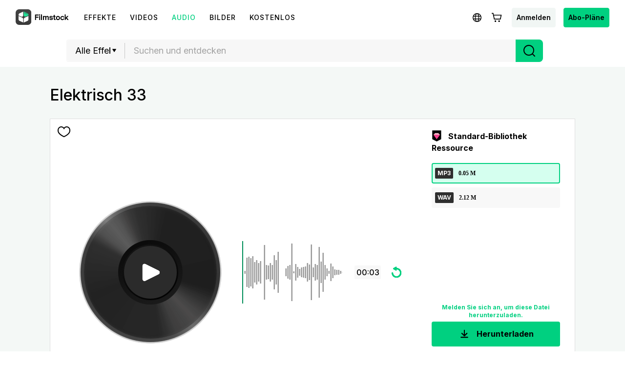

--- FILE ---
content_type: text/html; charset=utf-8
request_url: https://filmstock.wondershare.de/p/Electric-33.html
body_size: 24199
content:
<!DOCTYPE html>
<html lang="de">
<head>
    <meta charset="UTF-8">
    <meta name="viewport" content="width=device-width, initial-scale=1.0">
    <meta http-equiv="X-UA-Compatible" content="ie=edge">
        <title>Elektrisch 33</title>
    <meta name="description" content="Ein elektrischer Summton" />    <meta name="keywords" content="Summen, elektrisch, elektronisch, Maschine, Computer, Tastatur, Uhr" />    <script>
        var sUserAgent = navigator.userAgent.toLowerCase();
        var bIsIpad = sUserAgent.match(/ipad/i) == "ipad";
        var bIsIphoneOs = sUserAgent.match(/iphone os/i) == "iphone os";
        var bIsMidp = sUserAgent.match(/midp/i) == "midp";
        var bIsUc7 = sUserAgent.match(/rv:1.2.3.4/i) == "rv:1.2.3.4";
        var bIsUc = sUserAgent.match(/ucweb/i) == "ucweb";
        var bIsAndroid = sUserAgent.match(/android/i) == "android";
        var bIsCE = sUserAgent.match(/windows ce/i) == "windows ce";
        var bIsWM = sUserAgent.match(/windows mobile/i) == "windows mobile";
        if(location.href.indexOf('filmstock.wondershare.com') >= 0) {
          if (bIsIphoneOs || bIsMidp || bIsUc7 || bIsUc || bIsAndroid || bIsCE || bIsWM) {
            if (location.href.indexOf('mobile-app-fg') <= -1) {
              window.location.href = 'https://filmstock.wondershare.com/mobile-app-fg'; // 跳转
            }
          } else {
            if (location.href.indexOf('mobile-app-fg') >= 0) {
              window.location.href = 'https://filmstock.wondershare.com/'; // 跳转
            }
          }
        }
      </script>
    <!-- open graph -->
    <meta property="og:type" content="article" />
    <meta property="og:title" content="Elektrisch 33" />    <meta property="og:description" content="Ein elektrischer Summton" />        <meta name="twitter:title" content="Elektrisch 33" />    <meta name="twitter:description" content="Ein elektrischer Summton" />        <meta name="twitter:card" content="summary_large_image">
    <meta name="twitter:image:alt" content="Alt text for image">
    <meta property="og:url" content="https://filmstock.wondershare.de/p/Electric-33.html" />
    <meta property="og:site_name" content="Filmstock" />
    <meta property="fb:app_id" content="285660755706491" />
    <meta name="referrer" content="no-referrer-when-downgrade" />
            <link rel="preconnect" href="https://static-eus-rs.wondershare.com">
    <link rel="dns-prefetch" href="https://static-eus-rs.wondershare.com">
    <link rel="preconnect" href="https://fs-static.wondershare.cc">
    <link rel="dns-prefetch" href="https://fs-static.wondershare.cc">
    <link rel="shortcut icon" type="image/svg" sizes="32x32" href="https://fs-static.wondershare.cc/images/xstock/fav.ico?ms=0802bc531b3a0449c964317d4d1ae35b">
    <link rel="apple-touch-icon" href="https://fs-static.wondershare.cc/images/xstock/fav.png?ms=2dc22023a4ba21c87d63ac2e364da53f"/>
    <link rel="apple-touch-icon-precomposed" href="https://fs-static.wondershare.cc/images/xstock/fav.png?ms=2dc22023a4ba21c87d63ac2e364da53f">
    <link rel="canonical" href="https://filmstock.wondershare.de/p/Electric-33.html" />
    <link rel="preload" href="https://fonts.googleapis.com/css2?family=Inter:wght@400;500;600;700;800;900&display=swap" as="font" type="font/woff2" crossorigin="anonymous">
    <link href="https://fonts.googleapis.com/css2?family=Inter:wght@400;500;600;700;800;900&display=swap" rel="stylesheet">
    <!-- <link rel="stylesheet" href="https://fs-static.wondershare.cc/style/element-ui.css?ms=2dc22023a4ba21c87d63ac2e364da53f"> -->
            <link rel="stylesheet" href="https://fs-static.wondershare.cc/style/bootstrap-filmstock.min.css?ms=f06bfb42feda2d9fba7396b11c2733a7" />    <link rel="stylesheet" href="https://fs-static.wondershare.cc/xstock/assets/css/vendors.css?ms=88919069e0d043a77d8c42395760cfed">
    <link rel="stylesheet" href="https://fs-static.wondershare.cc/style/element/index.css?ms=4eb1ade5bce96a78499cff6605ebc333">
    
    <link rel="stylesheet" href="https://fs-static.wondershare.cc/xstock/assets/css/detail.css?ms=0802bc531b3a0449c964317d4d1ae35b">

    <meta name="__hash__" content="54c10144a5e4901671ae08d2d288a99e_4ea52eb3db0bf372b97b50a0b734bb70">
<script defer type="text/javascript">
    window.config = {
        'is_subscribe': true,
        'version': '1.0.1.3',
        'dirname': 'de',
        'domain': 'https://filmstock.wondershare.de/',
        'site_domain': 'https://filmstock.wondershare.de/',
        'pay_domain': 'https://shopcart.filmstocks.com/de/',
        'assets_domain': 'https://fs-static.wondershare.cc/',
        'image_domain': 'http://resimg.wondershare.com/',
        'upload_file_url': 'https://vp-fsapi.wondershare.com',
        'account_domain': 'https://account.wondershare.com/',
        'filmora_win_download': 'http://download.wondershare.com/filmora_full846.exe',
        'filmora_mac_download': 'http://download.wondershare.com/mac-video-editor_full718.dmg',
        'filmora_android_download': 'http://resdata.wondershare.com/downloads/FilmoraGo-China.apk',
        'filmora_ios_download': 'https://itunes.apple.com/cn/app/filmorago-free-video-editor/id1019382747',
        'sound_pack_download': 'http://download.wondershare.com/Filmora Sound Effects Collection.zip',
        'scheme': 'https://',
        //third_party、reset
        'google_login_url': 'https://account.wondershare.com/google/connect?brand=filmstock&platform=web&callback=sync&web=filmstock.wondershare.de&redirect=https%3A%2F%2Ffilmstock.wondershare.de%2Fsynch-login.html%3Fredirect%3Dhttps%253A%252F%252Ffilmstock.wondershare.de%252Fp%252FElectric-33.html',
        'facebook_login_url': 'https://account.wondershare.com/facebook/connect?brand=filmstock&platform=web&callback=sync&web=filmstock.wondershare.de&redirect=https%3A%2F%2Ffilmstock.wondershare.de%2Fsynch-login.html%3Fredirect%3Dhttps%253A%252F%252Ffilmstock.wondershare.de%252Fp%252FElectric-33.html',
        'twitter_login_url': 'https://account.wondershare.com/twitter/connect?brand=filmstock&platform=web&callback=sync&web=filmstock.wondershare.de&redirect=https%3A%2F%2Ffilmstock.wondershare.de%2Fsynch-login.html%3Fredirect%3Dhttps%253A%252F%252Ffilmstock.wondershare.de%252Fp%252FElectric-33.html',
        'reset_pwd_url': 'https://account.wondershare.com/auth/account#/reset?brand=filmstock&platform=web&callback=sync&web=filmstock.wondershare.de&redirect=https%3A%2F%2Ffilmstock.wondershare.de%2Fsynch-login.html%3Fredirect%3Dhttps%253A%252F%252Ffilmstock.wondershare.de%252Fp%252FElectric-33.html',

        //分享配置
        'share_facebook_appid': '183085018842722',
        'share_facebook_version': '2.8',
        'token_name': '__hash__',

        'filmstocks_client': '0',
        'client_os': 'mac',
        'page_id': '8'
    };
</script>

    <!-- Google Tag Manager -->
<script defer>
    (function(w,d,s,l,i){w[l]=w[l]||[];w[l].push({'gtm.start':
        new Date().getTime(),event:'gtm.js'});var f=d.getElementsByTagName(s)[0],
        j=d.createElement(s),dl=l!='dataLayer'?'&l='+l:'';j.async=true;j.src=
        'https://www.googletagmanager.com/gtm.js?id='+i+dl;f.parentNode.insertBefore(j,f);
    })(window,document,'script','dataLayer','GTM-WPNBJKV');
    </script>
    <!-- End Google Tag Manager -->
    <script>
        var _NOTIFICATION_CONFIG = {
            worker: "/web-notification/sw.js",// sw.js的地址要根据自己的域名换成自己的静态资源路径
            wsNotificationJsPath: 'https://dc-static.wondershare.com/notification/wsNotification.js',// 固定不变
            trackUrl: 'https://prod-web.wondershare.cc/api/v1/prodweb/notification',// 请求通知权限上报接口地址
            GTM_ID_SUFFIX: 'WPNBJKV',// 固定不变
            TID: 'UA-4839360-64',// 固定不变
            EVENT: 'DC_WGP_Message'// 固定不变
        };
        (function() {
            var d=document, g=d.createElement('script'), t=d.getElementsByTagName('script'), s=t[t.length - 1];
            g.type='text/javascript'; g.async=true; g.defer=true; g.src=_NOTIFICATION_CONFIG.wsNotificationJsPath; 
            window.addEventListener("load", function () {d.body.appendChild(g);});
        })();
    </script>
    <!-- end web notification code-->
</head>
<body class="fs-site-de">
    <style> .subscribe-content .subscribe-title{ padding: 53px 0 0!important; font-size: 34px!important; } .main-resource:after{ display:none; } </style>
    <section class="wrap">
        
                            

    <header class="header ws-header wsc-header2020 fs-fixed-header">
    <header>
  <nav class="wsc-header2020-navbar-master wsc-header202004-navbar-wondershare">
    <div class="wsc-header2020-container">
      <div class="wsc-header2020-navbar-content">
        <div class="wsc-header2020-navbar-brand"> 
          <a href="https://www.wondershare.de/"></a>
          <div><img id="slogan-signature" src="https://images.wondershare.com/WSCOM2021/WOS_SLogan.gif" width="162" alt="wondershare creativity simplified"> </div>
        </div>

        <button class="wsc-header2020-navbar-collapse-toggle" type="button" aria-expanded="false">
          <svg class="wsc-header2020-navbar-collapse-toggle-icon" width="24" height="24" viewBox="0 0 24 24"
            fill="none" xmlns="https://www.w3.org/2000/svg">
            <path d="M4 6H20M20 12L4 12M20 18H4" stroke="white" stroke-width="1.5"></path>
          </svg>
          <svg class="wsc-header2020-navbar-collapse-toggle-icon-close" width="24" height="24" viewBox="0 0 24 24"
            fill="none" xmlns="https://www.w3.org/2000/svg">
            <path d="M18 18L12 12M6 6L12 12M18 6L12 12M6 18L12 12" stroke="white" stroke-width="1.5"></path>
          </svg>
        </button>
        <div class="wsc-header2020-navbar-collapse">
          <ul class="wsc-header2020-navbar-nav active_menu">
            <li class="wsc-header2020-navbar-item with-toggle">
              <a class="wsc-header2020-navbar-link active_menu_a"
                 >Kreativität 
                <svg class="ml-2" width="13" height="9" viewBox="0 0 13 9" fill="none" xmlns="https://www.w3.org/2000/svg">
                  <path d="M12 1L6.5 7L1 1" stroke="currentColor" stroke-width="2"/>
                  </svg>
                </a>
              <div class="wsc-header2020-navbar-nav-toggle creativity">
                <div class="row no-gutters px-4">
                  <div class="col-lg-8 py-4-xl pl-lg-2 pr-lg-5 border-control">
                    <div class="mb-4 font-size-small">Für mehr Kreativität</div>
                      <a href="https://filmora.wondershare.de/" class="d-flex align-items-center mb-4">
                        <img src="https://neveragain.allstatics.com/2019/assets/icon/logo/filmora-square.svg" alt="wondershare filmora logo">
                        <div class="pl-2">
                          <strong class="text-black">Filmora</strong>
                          <div class="font-size-small">Intuitive Videobearbeitung </div>
                        </div>
                      </a>
                      <a href="https://uniconverter.wondershare.de/" class="d-flex align-items-center mb-4">
                        <img src="https://neveragain.allstatics.com/2019/assets/icon/logo/uniconverter-square.svg" alt="wondershare uniconverter logo">
                        <div class="pl-2">
                          <strong class="text-black">UniConverter</strong>
                          <div class="font-size-small">High-Speed-Medienkonvertierung </div>
                        </div>
                      </a>
                      <a href="https://dc.wondershare.de/" class="d-flex align-items-center mb-4">
                        <img src="https://neveragain.allstatics.com/2019/assets/icon/logo/democreator-square.svg" alt="wondershare democreator logo">
                        <div class="pl-2">
                          <strong class="text-black">DemoCreator</strong>
                          <div class="font-size-small">Bildschirmaufzeichnung </div>
                        </div>
                      </a>

                      <a href="https://ps.wondershare.com/" class="d-flex align-items-center mb-4">
                        <img src="https://neveragain.allstatics.com/2019/assets/icon/logo/pixstudio-square.svg" alt="wondershare pixstudio logo">
                        <div class="pl-2">
                          <strong class="text-black">PixStudio</strong>
                          <div class="font-size-small">Online-Grafikdesign </div>
                        </div>
                      </a>
                      <a href="https://www.filmstocks.com/de/" class="d-flex align-items-center mb-4">
                        <img src="https://neveragain.allstatics.com/2019/assets/icon/logo/filmstock-square.svg" alt="wondershare filmstock logo">
                        <div class="pl-2">
                          <strong class="text-black">Filmstock</strong>
                          <div class="font-size-small">Videoeffekte, Musik und mehr </div>
                        </div>
                      </a>

                      <a href="https://www.wondershare.de/products-solutions/all-products.html#creativity" class="vap-btn mt-2">Alle Produkte anzeigen</a>
                  </div>
                  <div class="col-lg-4 py-4-xl pl-lg-5 pr-lg-2">
                    <div class="mt-lg-0 my-4 font-size-small">Entdecken</div>
                    <ul class="list-unstyled explore">
                      <li>
                        <a href="https://www.wondershare.de/products-solutions/digital-creativity/" class="text-black">Übersicht</a>
                      </li>
                      <li>
                        <a href="https://www.wondershare.de/products-solutions/digital-creativity/video.html" class="text-black">Video</a>
                      </li>
                      <li>
                        <a href="https://www.wondershare.de/products-solutions/digital-creativity/photo.html" class="text-black">Foto</a>
                      </li>
                    </ul>
                  </div>
                </div>
              </div>
            </li>
          <li class="wsc-header2020-navbar-item with-toggle">
              <a class="wsc-header2020-navbar-link active_menu_a"
               >Produktivität
                <svg class="ml-2" width="13" height="9" viewBox="0 0 13 9" fill="none" xmlns="https://www.w3.org/2000/svg">
                  <path d="M12 1L6.5 7L1 1" stroke="currentColor" stroke-width="2"/>
                </svg>
              </a>
              <div class="wsc-header2020-navbar-nav-toggle productivity">
                <div class="row no-gutters px-4">
                  <div class="col-lg-8 py-4-xl pl-lg-2 pr-lg-5 border-control">
                    <div class="mb-4 font-size-small">Für mehr Produktivität</div>
                      <a href="https://pdf.wondershare.de/" class="d-flex align-items-center mb-4">
                        <img src="https://neveragain.allstatics.com/2019/assets/icon/logo/pdfelement-square.svg" alt="wondershare pdfelement logo">
                        <div class="pl-2">
                          <strong class="text-black">PDFelement</strong>
                          <div class="font-size-small">PDF-Erstellung und -Bearbeitung  </div>
                        </div>
                      </a>
                      <a href="https://pdfcloud.wondershare.com/" class="d-flex align-items-center mb-4">
                        <img src="https://neveragain.allstatics.com/2019/assets/icon/logo/document-cloud-square.svg" alt="wondershare document cloud logo">
                        <div class="pl-2">
                          <strong class="text-black">Document Cloud</strong>
                          <div class="font-size-small">Cloud-basiertes Dokumentenmanagement </div>
                        </div>
                      </a>
                      <a href="https://www.edrawsoft.com/de/edraw-max/" class="d-flex align-items-center mb-4">
                        <img src="https://neveragain.allstatics.com/2019/assets/icon/logo/edraw-max-square.svg" alt="wondershare edrawmax logo">
                        <div class="pl-2">
                          <strong class="text-black">EdrawMax</strong>
                          <div class="font-size-small">Einfache Diagrammerstellung</div>
                        </div>
                      </a>
                      <a href="https://mockitt.wondershare.com/" class="d-flex align-items-center mb-4">
                        <img src="https://neveragain.allstatics.com/2019/assets/icon/logo/mockitt-square.svg" alt="wondershare mockitt logo">
                        <div class="pl-2">
                          <strong class="text-black">Mockitt</strong>
                          <div class="font-size-small">Schnelle Layouterstellung  </div>
                        </div>
                      </a>
                      <a href="https://www.edrawsoft.com/de/mindmaster/" class="d-flex align-items-center mb-4">
                        <img src="https://neveragain.allstatics.com/2019/assets/icon/logo/edraw-mindmaster-square.svg" alt="wondershare mindmaster logo">
                        <div class="pl-2">
                          <strong class="text-black">MindMaster</strong>
                          <div class="font-size-small">Kollaboratives Mindmapping </div>
                        </div>
                      </a>

                      <a href="https://www.wondershare.de/products-solutions/all-products.html#productivity" class="vap-btn mt-2">Alle Produkte anzeigen</a>
                  </div>
                  <div class="col-lg-4 py-4-xl pl-lg-5 pr-lg-2">
                    <div class="mt-lg-0 my-4 font-size-small">Entdecken</div>
                    <ul class="list-unstyled explore">
                      <li>
                        <a href="https://www.wondershare.de/products-solutions/office-productivity/" class="text-black">Übersicht</a>
                      </li>
                      <li>
                        <a href="https://www.wondershare.de/products-solutions/office-productivity/document.html" class="text-black">Dokument</a>
                      </li>
                      <li>
                        <a href="https://www.wondershare.de/products-solutions/office-productivity/graphic.html" class="text-black">Diagramm & Design</a>
                      </li>
                    </ul>
                  </div>
                </div>
              </div>
            </li>
            <li class="wsc-header2020-navbar-item with-toggle">
              <a class="wsc-header2020-navbar-link active_menu_a"
                 >Utility
                <svg class="ml-2" width="13" height="9" viewBox="0 0 13 9" fill="none" xmlns="https://www.w3.org/2000/svg">
                  <path d="M12 1L6.5 7L1 1" stroke="currentColor" stroke-width="2"/>
                </svg>
              </a>
              <div class="wsc-header2020-navbar-nav-toggle utility">
                <div class="row no-gutters px-4">
                  <div class="col-lg-8 py-4-xl pl-lg-2 pr-lg-5 border-control">
                    <div class="mb-4 font-size-small">Für den alltäglichen Gebrauch</div>
                      <a href="https://recoverit.wondershare.de/" class="d-flex align-items-center mb-4">
                        <img src="https://neveragain.allstatics.com/2019/assets/icon/logo/recoverit-square.svg" alt="wondershare recoverit logo">
                        <div class="pl-2">
                          <strong class="text-black">Recoverit</strong>
                          <div class="font-size-small">Verlorene Datenwiederherstellung </div>
                        </div>
                      </a>
                      <a href="https://drfone.wondershare.com/de/" class="d-flex align-items-center mb-4">
                        <img src="https://neveragain.allstatics.com/2019/assets/icon/logo/drfone-square.svg" alt="wondershare drfone logo">
                        <div class="pl-2">
                          <strong class="text-black">Dr.Fone</strong>
                          <div class="font-size-small">Mobile Geräteverwaltung </div>
                        </div>
                      </a>
                      <a href="https://famisafe.wondershare.com/de/" class="d-flex align-items-center mb-4">
                        <img src="https://neveragain.allstatics.com/2019/assets/icon/logo/famisafe-square.svg" alt="wondershare famisafe logo">
                        <div class="pl-2">
                          <strong class="text-black">FamiSafe</strong>
                          <div class="font-size-small">Kindersicherung und Überwachung</div>
                        </div>
                      </a>
                      <a href="https://mobiletrans.wondershare.com/de/" class="d-flex align-items-center mb-4">
                        <img src="https://neveragain.allstatics.com/2019/assets/icon/logo/mobiletrans-square.svg" alt="wondershare mobiletrans logo">
                        <div class="pl-2">
                          <strong class="text-black">MobileTrans</strong>
                          <div class="font-size-small">Mobile Datenübertragung</div>
                        </div>
                      </a>
                      <a href="https://recoverit.wondershare.de/video-repair-tool.html" class="d-flex align-items-center mb-4">
                        <img src="https://neveragain.allstatics.com/2019/assets/icon/logo/repairit-square.svg" alt="wondershare repairit logo">
                        <div class="pl-2">
                          <strong class="text-black">Repairit</strong>
                          <div class="font-size-small">Video-/Fotoreparatur</div>
                        </div>
                      </a>
                      <a href="https://www.wondershare.de/products-solutions/all-products.html#utility" class="vap-btn mt-2">Alle Produkte anzeigen</a>
                  </div>
                  <div class="col-lg-4 py-4-xl pl-lg-5 pr-lg-2">
                    <div class="mt-lg-0 my-4 font-size-small">Entdecken</div>
                    <ul class="list-unstyled explore">
                      <li>
                        <a href="https://www.wondershare.de/products-solutions/data-management/" class="text-black">Übersicht</a>
                      </li>
                      <li>
                        <a href="https://recoverit.wondershare.de/video-repair-tool.html" class="text-black">Videoreparatur</a>
                      </li>
                      <li>
                        <a href="https://mobiletrans.wondershare.com/de/whatsapp-transfer-backup-restore.html" class="text-black">WhatsApp Übertragen</a>
                      </li>
                      <li>
                        <a href="https://drfone.wondershare.com/de/drfone-toolkit.html" class="text-black">Telefon-Rettung</a>
                      </li>
                      <li>
                        <a href="https://famisafe.wondershare.com/de/no-cyberbullying-on-social-media.html" class="text-black">Nein zu Cybermobbing!</a>
                      </li>
                    </ul>
                  </div>
                </div>
              </div>
            </li>
            <li class="wsc-header2020-navbar-item">
              <a class="wsc-header2020-navbar-link active_menu_a" href="https://www.wondershare.de/business/enterprise.html">Business</a>
            </li>
            <li class="wsc-header2020-navbar-item">
              <a class="wsc-header2020-navbar-link active_menu_a" href="https://support.wondershare.de/">Support</a>
            </li>
            <li class="wsc-header2020-navbar-item">
              <a class="wsc-header2020-navbar-link active_menu_a" href="https://www.wondershare.de/shop/individuals.html">Shop</a>
            </li>
          </ul>
        </div>
      </div>
    </div>
  </nav></header>    <nav class="fs-nav fs-fixed-nav">
        <div class="nav-flex-container">
            <div class="center-link">
                <a href="https://filmstock.wondershare.de/" class="brand-header-logo-img" data-wstrack-dom ="Site_Module-click_site_nav_type-home">
                    <i class="brand-header-logo-icon"></i>
                    <span class="brand-header-logo-title">Filmstock</span>
                </a>
                <ul class="header-link-list">
                    <!-- old effect -->
                    <li id="old-effect" class="header-link-item ">
                        <a href="https://filmstock.wondershare.de/effects.html" data-wstrack-dom ="Site_Module-click_site_nav_type-effects" >
                            <span>Effekte</span>
                        </a>
                    </li>
                    <!-- new effect -->
                    
                    <li class="header-link-item ">
                        <a href="https://filmstock.wondershare.de/videos.html"  data-wstrack-dom ="Site_Module-click_site_nav_type-videos">
                            <span>Videos</span>
                        </a>
                    </li>
                    <li class="header-link-item actived">
                        <a href="https://filmstock.wondershare.de/audio.html" data-wstrack-dom ="Site_Module-click_site_nav_type-audio">
                            <span>Audio</span>
                        </a>
                    </li>
                    <li class="header-link-item ">
                        <a href="https://filmstock.wondershare.de/images.html" data-wstrack-dom ="Site_Module-click_site_nav_type-images">
                            <span>Bilder</span>
                        </a>
                    </li>
                    <li class="header-link-item header-link-meta ">
                        <a href="https://filmstock.wondershare.de/metaverse.html" data-wstrack-dom ="Site_Module-click_site_nav_type-meta">
                            <span>3D</span>
                        </a>
                    </li>
                    <!-- free -->
                    <li id="old-free" class="more-theme header-link-item ">
                        <a href="https://filmstock.wondershare.de/free.html"  data-wstrack-dom ="Site_Module-click_site_nav_type-free">
                            <span>Kostenlos</span>
                        </a>
                    </li>
                    <!-- theme -->
                                        <li class="header-link-item header-link-pgc ">
                        <a id="" data-href="https://filmstock.wondershare.de/contributor.html" class="js-nav-item-hover" data-title="NAV_PGC" data-wstrack-dom ="Site_Module-click_site_nav_type-pgc">
                            <span>NAV_PGC</span>
                        </a>
                    </li>
                </ul>
            </div>
            <div class="header-menu header-menu-top">
                <a class="simple-item js-header-site-pgc" style="display:none;" href="https://filmstock.wondershare.de/contributor.html">
                    <svg width="25" height="24" viewBox="0 0 25 24" fill="none" xmlns="http://www.w3.org/2000/svg">
                        <path fill-rule="evenodd" clip-rule="evenodd" d="M12.5 4.75C10.1528 4.75 8.25 6.65279 8.25 9C8.25 9.41421 7.91421 9.75 7.5 9.75C5.84315 9.75 4.5 11.0931 4.5 12.75C4.5 14.4069 5.84315 15.75 7.5 15.75H8.75C9.16421 15.75 9.5 16.0858 9.5 16.5C9.5 16.9142 9.16421 17.25 8.75 17.25H7.5C5.01472 17.25 3 15.2353 3 12.75C3 10.5058 4.64284 8.64526 6.79152 8.30545C7.13443 5.45733 9.55944 3.25 12.5 3.25C15.4406 3.25 17.8656 5.45734 18.2085 8.30546C20.3572 8.64526 22 10.5058 22 12.75C22 15.2353 19.9853 17.25 17.5 17.25H16.25C15.8358 17.25 15.5 16.9142 15.5 16.5C15.5 16.0858 15.8358 15.75 16.25 15.75H17.5C19.1569 15.75 20.5 14.4069 20.5 12.75C20.5 11.0931 19.1569 9.75 17.5 9.75C17.0858 9.75 16.75 9.41421 16.75 9C16.75 6.65279 14.8472 4.75 12.5 4.75ZM15.5303 12.2197L13.0303 9.71967C12.7374 9.42678 12.2626 9.42678 11.9697 9.71967L9.46967 12.2197C9.17678 12.5126 9.17678 12.9874 9.46967 13.2803C9.76256 13.5732 10.2374 13.5732 10.5303 13.2803L11.75 12.0607V20.25C11.75 20.6642 12.0858 21 12.5 21C12.9142 21 13.25 20.6642 13.25 20.25V12.0607L14.4697 13.2803C14.7626 13.5732 15.2374 13.5732 15.5303 13.2803C15.8232 12.9874 15.8232 12.5126 15.5303 12.2197Z" fill="black"/>
                        </svg>
                </a>
                <a class="js-header-site-msg"></a>
                <a class="simple-item js-language-btn" >
                    <svg class="simple-item-svg" width="32" height="32" viewBox="0 0 32 32" fill="none" xmlns="http://www.w3.org/2000/svg">
                        <path fill-rule="evenodd" clip-rule="evenodd" d="M11.7904 17.8906C11.7281 17.281 11.6953 16.6485 11.6953 16C11.6953 15.3515 11.7281 14.719 11.7904 14.1094H8.74032C8.58347 14.7134 8.5 15.3469 8.5 16C8.5 16.6531 8.58347 17.2866 8.74032 17.8906H11.7904ZM12.0112 19.3906H9.30838C10.1418 21.0321 11.5614 22.3258 13.2917 22.9961C12.7313 22.0466 12.2873 20.8088 12.0112 19.3906ZM13.5425 19.3906H18.4568C18.2639 20.2815 18.0001 21.0685 17.6901 21.7168C16.975 23.212 16.2788 23.5 15.9997 23.5C15.7205 23.5 15.0244 23.212 14.3092 21.7168C13.9992 21.0685 13.7354 20.2815 13.5425 19.3906ZM18.7004 17.8906H13.299C13.2317 17.2892 13.1953 16.6564 13.1953 16C13.1953 15.3436 13.2317 14.7108 13.299 14.1094H18.7004C18.7676 14.7108 18.804 15.3436 18.804 16C18.804 16.6564 18.7676 17.2892 18.7004 17.8906ZM19.9881 19.3906C19.712 20.809 19.2679 22.0469 18.7075 22.9964C20.4381 22.3262 21.8581 21.0324 22.6916 19.3906H19.9881ZM23.2597 17.8906H20.2089C20.2712 17.281 20.304 16.6485 20.304 16C20.304 15.3515 20.2712 14.719 20.2089 14.1094H23.2597C23.4165 14.7134 23.5 15.3469 23.5 16C23.5 16.6531 23.4165 17.2866 23.2597 17.8906ZM14.3092 10.2832C13.9992 10.9315 13.7354 11.7185 13.5425 12.6094H18.4568C18.2639 11.7185 18.0001 10.9315 17.6901 10.2832C16.975 8.78797 16.2788 8.5 15.9997 8.5H15.9996C15.7203 8.50007 15.0243 8.78815 14.3092 10.2832ZM19.9881 12.6094H22.6916C21.8581 10.9676 20.4381 9.67376 18.7075 9.00357C19.2679 9.95306 19.712 11.191 19.9881 12.6094ZM9.30838 12.6094H12.0112C12.2873 11.1912 12.7313 9.95336 13.2917 9.00392C11.5614 9.6742 10.1418 10.9679 9.30838 12.6094ZM15.9962 7C11.0274 7.00206 7 11.0307 7 16C7 20.9706 11.0294 25 16 25C20.9706 25 25 20.9706 25 16C25 11.0294 20.9706 7 16 7H15.9997H15.9962Z" fill="black"/>
                    </svg>
                </a>
                <a class="js-header-cart"></a>
                <a class="simple-item btn login-btn" href="https://filmstock.wondershare.de/login.html?redirect=https%253A%252F%252Ffilmstock.wondershare.de%252Fp%252FElectric-33.html" data-wstrack-dom ="Site_Module-click_site_jump_login-jump_login">Anmelden</a>                <div class="simple-item header-user-info js-header-avatar" style="display:none">
                    <div class="head-img-wrap">
                        <i class="icon head-vip-icon "></i>
                        <div class="header-img">
                            <a href="javascript:void(0);"><img src="" alt="img"></a>
                        </div>
                    </div>
                    <div class="user-info-bar">
                        <div class="user-base-info">
                            <p class="header-nickname"></p>
                            <span class="header-email"></span>
                                                    </div>
                        <a class="header-ui-item js-user-dropdown" href="https://filmstock.wondershare.de/user/overview.html" data-wstrack-dom ="Site_Module-click_site_nav_user_select-overview">
                            <svg width="20" height="20" viewBox="0 0 20 20" fill="none" xmlns="http://www.w3.org/2000/svg">
                                <path fill-rule="evenodd" clip-rule="evenodd" d="M3.5 6.28874L10 2.56679L16.5 6.28874V13.7113L10 17.4332L3.5 13.7113V6.28874ZM9.47367 1.13967C9.7989 0.953442 10.2011 0.953443 10.5263 1.13967L17.482 5.12253C17.8028 5.3062 18 5.64324 18 6.0077V13.9923C18 14.3568 17.8028 14.6938 17.482 14.8775L10.5263 18.8603C10.2011 19.0466 9.79889 19.0466 9.47366 18.8603L2.51802 14.8775C2.19724 14.6938 2 14.3568 2 13.9923V6.0077C2 5.64324 2.19724 5.3062 2.51802 5.12252L9.47367 1.13967ZM12.3299 9.96183V10.0325C12.3299 10.8611 11.8899 11.6274 11.1741 12.045C10.4485 12.4685 9.5511 12.4685 8.82545 12.045C8.10974 11.6274 7.66967 10.8611 7.66967 10.0325V9.96183C7.66967 9.13319 8.10975 8.36689 8.82545 7.94927C9.5511 7.52585 10.4485 7.52585 11.1741 7.94927C11.8899 8.36689 12.3299 9.13319 12.3299 9.96183ZM8.06948 6.6537C9.26225 5.95771 10.7373 5.95771 11.9301 6.6537C13.1066 7.34016 13.8299 8.59976 13.8299 9.96183V10.0325C13.8299 11.3945 13.1066 12.6541 11.9301 13.3406C10.7373 14.0366 9.26225 14.0366 8.06948 13.3406C6.89304 12.6541 6.16967 11.3946 6.16967 10.0325V9.96183C6.16967 8.59976 6.89304 7.34016 8.06948 6.6537Z" fill="black"/>
                            </svg>
                            <span>Account verwalten</span>
                        </a>
                        <a class="header-ui-item js-user-dropdown" href="https://filmstock.wondershare.de/user/favorites.html" data-wstrack-dom ="Site_Module-click_site_nav_user_select-favorites">
                            <svg width="20" height="20" viewBox="0 0 20 20" fill="none" xmlns="http://www.w3.org/2000/svg">
                                <path fill-rule="evenodd" clip-rule="evenodd" d="M1.75 8.78038C1.75 5.95687 3.82617 3.58594 6.47436 3.58594C7.55579 3.58594 8.5748 3.986 9.39895 4.70172L10 5.22369L10.6011 4.70172C11.4252 3.986 12.4442 3.58594 13.5256 3.58594C16.1738 3.58594 18.25 5.95687 18.25 8.78038C18.25 8.82177 18.2496 8.86311 18.2487 8.90438L18.2485 8.95567C18.2495 9.01616 18.25 9.07807 18.25 9.14139C18.25 10.7491 17.5413 12.2876 16.2149 13.7333C14.8947 15.1723 12.9345 16.5529 10.3413 17.8782L10 18.0526L9.65869 17.8782C7.06554 16.5529 5.10532 15.1723 3.78509 13.7333C2.45866 12.2876 1.75 10.7491 1.75 9.14139C1.75 9.08661 1.75053 9.03287 1.7516 8.98019C1.75142 8.96152 1.75125 8.94469 1.7511 8.92939C1.75038 8.85607 1.75 8.81788 1.75 8.78038ZM6.47436 5.08594C4.79482 5.08594 3.25 6.63775 3.25 8.78038C3.25 8.80987 3.25028 8.83858 3.25099 8.91001C3.25117 8.9291 3.25139 8.95124 3.25164 8.97726L3.25176 8.9891L3.2515 9.00094C3.25051 9.04601 3.25 9.09282 3.25 9.14139C3.25 10.2743 3.74165 11.4672 4.89037 12.7193C5.99217 13.9202 7.67176 15.1436 10 16.3657C12.3282 15.1436 14.0078 13.9202 15.1096 12.7193C16.2584 11.4672 16.75 10.2743 16.75 9.14139C16.75 9.08344 16.7495 9.02747 16.7486 8.97345L16.7485 8.96606L16.7485 8.95867L16.7487 8.89294L16.7487 8.88554L16.7489 8.87815C16.7496 8.84564 16.75 8.81305 16.75 8.78038C16.75 6.63775 15.2052 5.08594 13.5256 5.08594C12.8253 5.08594 12.1511 5.34228 11.5846 5.83427L10.4918 6.7833L10 7.21037L9.50823 6.7833L8.41541 5.83427C7.84889 5.34228 7.17468 5.08594 6.47436 5.08594Z" fill="black"/>
                            </svg>
                            <span>Favoriten</span>
                        </a>
                        <a class="header-ui-item js-user-dropdown" href="https://filmstock.wondershare.de/user/download.html" data-wstrack-dom ="Site_Module-click_site_nav_user_select-download">
                            <svg width="20" height="20" viewBox="0 0 20 20" fill="none" xmlns="http://www.w3.org/2000/svg">
                                <path fill-rule="evenodd" clip-rule="evenodd" d="M10.6231 10.7352V2H9.1231V10.6725L5.52922 7.09356L4.47078 8.15644L9.34388 13.0092L9.85984 13.523L10.3887 13.0225L15.5156 8.16969L14.4844 7.08031L10.6231 10.7352ZM2.25 12V16C2.25 16.9665 3.0335 17.75 4 17.75H16C16.9665 17.75 17.75 16.9665 17.75 16V12H16.25V16C16.25 16.1381 16.1381 16.25 16 16.25H4C3.86193 16.25 3.75 16.1381 3.75 16V12H2.25Z" fill="black"/>
                            </svg>
                            <span>Download für Abonnenten</span>
                        </a>
                                                                            <a class="header-ui-item logout-btn" data-href="https://filmstock.wondershare.de/logout.html?redirect=https%3A%2F%2Ffilmstock.wondershare.de%2Fp%2FElectric-33.html" data-wstrack-dom="Site_Module-click_site_nav_user_select-logout" style="cursor: pointer;">
                                <svg width="20" height="20" viewBox="0 0 20 20" fill="none" xmlns="http://www.w3.org/2000/svg">
                                    <path fill-rule="evenodd" clip-rule="evenodd" d="M10 2.25L5 2.25C4.0335 2.25 3.25 3.0335 3.25 4L3.25 16C3.25 16.9665 4.0335 17.75 5 17.75H10V16.25H5C4.86193 16.25 4.75 16.1381 4.75 16L4.75 4C4.75 3.86193 4.86193 3.75 5 3.75L10 3.75V2.25ZM16.3199 10.6231H9L9 9.1231H16.2572L12.6783 5.52922L13.7412 4.47078L18.5939 9.34388L19.1077 9.85984L18.6072 10.3887L13.7544 15.5156L12.665 14.4844L16.3199 10.6231Z" fill="black"/>
                                </svg>
                                <span>Abmelden</span>
                            </a>                    </div>
                </div>
                <a class="simple-item btn btn-primary plan-btn" id="js-header-plan-item" href="https://filmstock.wondershare.de/plan.html" data-wstrack-dom ="Site_Module-click_site_nav_plan-nav_plan">Abo-Pläne</a>
                            </div>
        </div>
    </nav>
</header>


<script>
    window.FSK = {"ispond5":0,"user_vip_str":"","isLogin":false,"userInfo":[],"fsVipType":0,"fsVipIcon":"","fsVipName":"","trackData":{"ip":"18.191.139.124","currentTime":1769596210,"lang":"de","wsId":0}};
</script>

<script defer>
     document.querySelector('.login-btn') && document.querySelector('.login-btn').addEventListener('click', ()=> {
        window.sensors.track('login')
    })
    function navClickEffectItem(key) {
        const url = $(`#effect-item-${key}`).data('href') || '';
        const title = $(`#effect-item-${key}`).data('title') || '';
        console.log(key, `effect-item-${key}`, url);
        try {
            window.sensors.track('nav_effect_item_click', {
                click: 1,
                jump_url: url,
                title: title
            })
        } catch (e) {
            console.warn(`sensors is undefine, err:${e}`)
        }
        window.open(url);
    }
    function navClickThemeItem(key) {
        const url = $(`#theme-item-${key}`).data('href') || '';
        const title = $(`#theme-item-${key}`).data('title') || '';
        console.log(key, `theme-item-${key}`, url);
        try {
            window.sensors.track('nav_theme_item_click', {
                click: 1,
                jump_url: url,
                title: title
            })
        } catch (e) {
            console.warn(`sensors is undefine, err:${e}`)
        }
        window.open(url);
    }
</script>

                    

        <main class="main ">
            
    <!-- slide and search -->
    <section class="search-nav search-bar-style3">
        <!-- 前端js加载 search.vue 加载search插件 -->
<div class="search-colunm">
  <div class="search-left-space"></div>
  <div id="search"></div>
</div>
    </section>


            
    <section class="detail-container bg-grey" id="product-container" data-id="58129" data-type="2"
        data-source="1" data-res-slug="Electric-33" data-tags="Summen,elektrisch,elektronisch,maschine,Computer,Tastatur,Uhr"
        data-goods-res-type="1" data-buy-type="1"
        data-explore-url="https://filmstock.wondershare.de/c/audio.html?source=1"
	    data-supplier-id="308124" data-source-ori="1">
        <h2 id="res-title" class="main-title" data-title="Elektrisch 33">Elektrisch 33</h2>
                        <div class="hider productInfo" data-getGoodsInfo="0" data-btnType="1"></div>
        <div class="detail-column resource-column grey-border">
                    <div class="resource-display">
                                                    <span id="toggle-like-btn" class="iconfont icon-favorite icon-black "></span>
                                                                                <div class="resouce-contain audio-contain">
                                                                    <div class="audio-showinfo-wrapper">
                                        <div class="audio-cycle">
                                            <span class="black-outsilde-cycle" ></span>
                                            <span class="black-cycle-bg" style=""></span>
                                            <span class="black-cycle"></span>
                                            <span class="black-inner-cycle-shadow"></span>
                                            <span class="black-inner-cycle" id="waveformPlayBtn">
                                                <span class="iconfont icon-main-play main-icon-play" id="main-icon-play"></span>
                                                <audio id="mainAudio" preload="load" src="https://static-eus-rs.wondershare.com/Filmstock/file/s5/965bd3c6519eb9d4df0888208772d636.mp3" data-waveform-peaks="[0,1,1,2,2,3,3,4,4,4,5,4,4,36,37,38,38,38,39,41,41,43,44,41,40,42,42,42,44,44,42,42,41,41,42,40,38,38,36,35,36,36,36,36,43,43,43,37,31,33,31,35,37,31,27,24,22,22,21,20,17,26,28,32,37,36,34,32,32,29,24,28,24,24,27,27,27,26,28,28,29,30,36,37,41,0,0,54,59,0,0,0,0,0,0,1,1,0,0,66,72,72,0,0,0,74,72,76,77,19,16,16,16,17,21,25,22,20,18,18,24,24,25,24,21,20,24,25,23,23,22,23,26,25,26,26,20,21,21,18,19,79,79,47,45,45,45,42,39,37,37,38,36,34,33,31,31,29,30,29,27,27,54,54,33,37,64,63,0,0,0,0,0,1,0,1,0,0,0,0,0,0,0,0,0,0,0,0,0,0,0,0,63,64,65,64,4,9,10,9,10,12,12,12,14,11,15,15,15,17,16,16,16,15,18,18,18,20,19,21,21,20,19,18,17,17,76,76,70,68,65,67,71,78,78,78,3,7,10,11,12,13,9,81,83,22,18,20,17,13,11,14,16,16,14,15,12,74,74,78,11,10,12,9,14,20,17,19,14,15,11,12,13,12,12,13,14,12,14,13,14,14,14,14,14,14,16,14,14,15,15,16,16,14,14,12,11,75,75,23,24,25,24,24,23,24,25,21,22,21,21,21,20,20,19,18,19,20,74,75,5,4,83,83,4,6,10,13,12,10,15,13,5,3,77,77,22,20,16,17,17,14,19,20,18,19,18,15,17,18,18,15,12,66,67,67,33,35,33,31,30,29,31,28,28,27,27,26,24,25,24,52,52,35,36,34,34,34,47,45,17,19,18,17,15,15,14,11,13,12,10,10,9,6,6,6,5,5,5,4,4,3,4,2,1,1,2,2,19,23,19,1,1,19,18,15,16,14,15,14,13,11,10,10,8,8,8,8,8,9,9,9,9,8,8,7,7,8,7,8,7,7,7,7,7,6,6,6,5,5,5,5,5,4,4,4,3,3,3,2,2,2,1,1,1,0]"></audio>
                                            </span>
                                        </div>
                                        <div class="audio-boxing-box audio-waveform-box" id="waveform"></div>
                                        <span class="time-long" id="audio-info-timelong" data-audio-time="3">
                                        </span>
                                        <span class="iconfont icon-replay main-audio-replay pointer" id="replay"></span>
                                    </div>                            </div>
                                            </div>
                    <div class="resource-info ">
                        <div class="resource-info-inner">
                            <div class="resource-des-col">
                                <!-- 资源级别 -->
                                <h3 class="library-title">
                                                                            <span class="icon-sm-saas special-vip-icon"></span>
                                        <span class="library-txt">Standard-Bibliothek Ressource</span>
                                                                        </h3>
                                <div class="resource-des">
                                    <div class="resource-des-top">
                                                                                <!-- 资源质量radio组 -->
                                        <div class="swiper-container radio-swiper-container"
                                            style="">
                                            <div class="swiper-wrapper format-radio-group">
                                                                                                        <label
                                                            for="stock_audio-MP3-1"
                                                            class="source-tmp" data-source-tmp>
                                                                <input data-radio-ctrl data-resid="43590" data-pack-id=""
                                                                data-name="format" type="radio" id="stock_audio-MP3-1"
                                                                name="format" value="MP3-1" checked >
                                                            <div class="show-radio">
                                                                <ul class="file-size-list">
                                                                            <li class="file-size-item">
                                                                                <i class="quality-icon">MP3</i>
                                                                                <span class="file-info">
                                                                                    0.05                                                                                    M                                                                                </span>
                                                                            </li>
                                                                        </ul>                                                            </div>
                                                        </label>                                                        <label
                                                            for="stock_audio-WAV-2"
                                                            class="source-tmp" data-source-tmp>
                                                                <input data-radio-ctrl data-resid="43597" data-pack-id=""
                                                                data-name="format" type="radio" id="stock_audio-WAV-2"
                                                                name="format" value="WAV-2"  >
                                                            <div class="show-radio">
                                                                <ul class="file-size-list">
                                                                            <li class="file-size-item">
                                                                                <i class="quality-icon">WAV</i>
                                                                                <span class="file-info">
                                                                                    2.12                                                                                    M                                                                                </span>
                                                                            </li>
                                                                        </ul>                                                            </div>
                                                        </label>                                                                                                 </div>
                                        </div>
                                                                            </div>
                                </div>
                            </div>
                            <div class="resource-des-col">
                                <div class="resource-des">
                                    <div class="btn-wrap">
                                                                                                                                    <p class="donnload-tips sing-btn"><span>Melden Sie sich an, um diese Datei herunterzuladen.</span></p>
                                                <button id="signup-btn" class="btn btn-primary signup-btn" data-login-btn><i class="iconfont icon icon-download1"></i> Herunterladen</button>                                    </div>
                                    <div class="txt-info-list-box">
                                                                                        <ul class="other-txt-info-list" data-radio-content="MP3-1" style="display: none;">
                                                    <li><span class="info-key">Loop-Audiomaterial</span>: <span
                                                            class="info-value">
                                                            No
                                                                                                                        </span></li>
                                                    <li><span class="info-key">Bitrate</span>: <span class="info-value">114 kbps</span>
                                                    </li>
                                                    <li><span class="info-key">Dauer</span>: <span data-audio-time="00:00:03" class="info-value">00:00:03</span></li>
                                                    <li><span class="info-key">Samplerate</span>: <span class="info-value">48 kHz</span>
                                                    </li>
                                                </ul>
                                                                                                <ul class="other-txt-info-list" data-radio-content="WAV-2" style="display: none;">
                                                    <li><span class="info-key">Loop-Audiomaterial</span>: <span
                                                            class="info-value">
                                                            No
                                                                                                                        </span></li>
                                                    <li><span class="info-key">Bitrate</span>: <span class="info-value">114 kbps</span>
                                                    </li>
                                                    <li><span class="info-key">Dauer</span>: <span data-audio-time="00:00:03" class="info-value">00:00:03</span></li>
                                                    <li><span class="info-key">Samplerate</span>: <span class="info-value">48 kHz</span>
                                                    </li>
                                                </ul>
                                                                                    </div>
                                    <p class="lisence-link"><a href="https://filmstock.wondershare.de/license/end-user-license-agreement.html">Digitale Lizenz </a>
                                        inklusive </p>
                                                                        <p class="act-tips"></p>                                </div>
                            </div>
                        </div>
                    </div>
                </div>        
<div class="detail-column tag-column">
    <h2>Ein elektrischer Summton</h2></div>
<div class="particles-box"></div>
<div class="detail-column tag-column">
        <ul class="tag-list">
                                                    <li class="tag-item">
                        <a href="https://filmstock.wondershare.de/c/audio.html?source=1&amp;keywords=Summen" target="_blank" data-wstrack-dom="3rd_Detail_Page-click_det_recom_tag-Summen">Summen</a>
                    </li>                    <li class="tag-item">
                        <a href="https://filmstock.wondershare.de/c/audio.html?source=1&amp;keywords=elektrisch" target="_blank" data-wstrack-dom="3rd_Detail_Page-click_det_recom_tag-elektrisch">elektrisch</a>
                    </li>                    <li class="tag-item">
                        <a href="https://filmstock.wondershare.de/c/audio.html?source=1&amp;keywords=elektronisch" target="_blank" data-wstrack-dom="3rd_Detail_Page-click_det_recom_tag-elektronisch">elektronisch</a>
                    </li>                    <li class="tag-item">
                        <a href="https://filmstock.wondershare.de/c/audio.html?source=1&amp;keywords=maschine" target="_blank" data-wstrack-dom="3rd_Detail_Page-click_det_recom_tag-maschine">maschine</a>
                    </li>                    <li class="tag-item">
                        <a href="https://filmstock.wondershare.de/c/audio.html?source=1&amp;keywords=Computer" target="_blank" data-wstrack-dom="3rd_Detail_Page-click_det_recom_tag-Computer">Computer</a>
                    </li>                    <li class="tag-item">
                        <a href="https://filmstock.wondershare.de/c/audio.html?source=1&amp;keywords=Tastatur" target="_blank" data-wstrack-dom="3rd_Detail_Page-click_det_recom_tag-Tastatur">Tastatur</a>
                    </li>                    <li class="tag-item">
                        <a href="https://filmstock.wondershare.de/c/audio.html?source=1&amp;keywords=Uhr" target="_blank" data-wstrack-dom="3rd_Detail_Page-click_det_recom_tag-Uhr">Uhr</a>
                    </li>            </ul>    </div>    </section>
    <section class="tuijian-box">
        <!-- <section class="detail-container js-lazy-load-container relate-box">

                <div class="recom-container" id="recom"></div>
            </section>        <section class="detail-container js-lazy-load-container recom-box">
            <div class="recom-container" id="recom"></div>        </section> -->
        <section class="detail-container js-lazy-load-container">
            <div class="recom-container" id="recom"></div>
        </section>
    </section>


        </main>

        


        
        
    
    <footer class="fs-footer">
        
    <nav class="footer-nav fs-footer-nav">
        <ul class="footer-nav-list">
            <li class="fn-list-title">Hilfe & Support</li>
            <li class="fn-list-item">
                <a href="//filmstock.wondershare.de/help.html">FAQ</a>
            </li>
            <li class="fn-list-item">
                <a href="https://filmstock.wondershare.de/plan.html">Plans</a>
            </li>
            <li class="fn-list-item">
                <a href="https://filmstock.wondershare.de/license/end-user-license-agreement.html">Lizenzvereinbarung</a>
            </li>
            <li class="fn-list-item">
                <a href="https://filmstock.wondershare.de/license/filmstocks-privacy-policy.html">Datenschutz-Richtlinien</a>
            </li>
            <li class="fn-list-item">
                <a href="https://filmstock.wondershare.de/contact-us.html" target="_blank">Kontaktieren Sie uns</a>
            </li>
    <li class="fn-list-item">
                <a href="https://filmstock.wondershare.de/license/what-is-your-refund-policy.html" target="_blank">Rückzahlung</a>
            </li>
        </ul>
        <ul class="footer-nav-list">
            <li class="fn-list-title">Produkte</li>
            <li class="fn-list-item">
                <a href="https://filmora.wondershare.de/videobearbeitungsprogramm/">Filmora</a>
            </li>
            <li class="fn-list-item">
                <a href="https://filmora.wondershare.de/filmorago-video-editing-app/">FilmoraGo</a>
            </li>
            <li class="fn-list-item">
                <a href="https://filmstock.wondershare.de/">Filmstock</a>
            </li>
            <li class="fn-list-item">
                <a href="https://dc.wondershare.de">DemoCreator</a>
            </li>
            <li class="fn-list-item">
                <a href="https://filmora.wondershare.de/online-meme-maker/">Online Meme Maker</a>
            </li>
            <empty name="isJpSite">
                <li class="fn-list-item">
                    <a href="https://filmora.wondershare.de/online-video-cutter/">Online Video Trimmer</a>
                </li>
            </empty>
        </ul>
    </nav>
    </footer>
    <footer class="wsc-footer2020 wsc-footer2021">
        
    <div class="wsc-footer2020-top wsc-footer202004-top">
      <div class="wsc-footer2020-container">
        <div class="wsc-footer2020-top-content">
          <div class="wsc-footer2020-nav">
            <a href="https://www.wondershare.de/"><img class="wsc-footer2020-nav-logo"
                src="https://neveragain.allstatics.com/2019/assets/icon/logo/wondershare-slogan-vertical-white.svg"
                alt="wondershare creativity simplified"></a>
          </div>
          <div class="wsc-footer2020-subnav">
            <div class="wsc-footer2020-subnav-content">
              <div class="wsc-footer2020-dropdown">
                <nav class="wsc-footer2020-dropdown-toggle" aria-expanded="false">
                  <h5 class="wsc-footer2020-dropdown-title">Hero Produkte</h5>
                  <div class="wsc-footer2020-dropdown-icon">
                    <svg width="24" height="24" viewBox="0 0 24 24" fill="none" xmlns="https://www.w3.org/2000/svg">
                      <path d="M6 9L12 15L18 9" stroke="white" stroke-width="1.5"></path>
                    </svg>
                  </div>
                </nav>
                <div class="wsc-footer2020-dropdown-menu">
                  <ul>
                    <li class="wsc-footer2020-subnav-item">
                      <a class="wsc-footer2020-subnav-link" href="https://filmora.wondershare.de/">Filmora</a>
                    </li>
                    <li class="wsc-footer2020-subnav-item">
                      <a class="wsc-footer2020-subnav-link" href="https://uniconverter.wondershare.de/">UniConverter</a>
                    </li>
                    <li class="wsc-footer2020-subnav-item">
                      <a class="wsc-footer2020-subnav-link" href="https://recoverit.wondershare.de/">Recoverit</a>
                    </li>
                    <li class="wsc-footer2020-subnav-item">
                      <a class="wsc-footer2020-subnav-link" href="https://drfone.wondershare.com/de/">Dr.Fone</a>
                    </li>
                    <li class="wsc-footer2020-subnav-item">
                      <a class="wsc-footer2020-subnav-link" href="https://pdf.wondershare.de/">PDFelement</a>
                    </li>
                    <li class="wsc-footer2020-subnav-item">
                      <a class="wsc-footer2020-subnav-link" href="https://famisafe.wondershare.com/de/">FamiSafe</a>
                    </li>
                    <li class="wsc-footer2020-subnav-item">
                      <a class="wsc-footer2020-subnav-link" href="https://www.wondershare.de/products-solutions/all-products.html">Alle Produkte</a>
                    </li>                      
                  </ul>
                </div>
              </div>
              <div class="wsc-footer2020-dropdown">
                <nav class="wsc-footer2020-dropdown-toggle" aria-expanded="false">
                  <h5 class="wsc-footer2020-dropdown-title">Wondershare</h5>
                  <div class="wsc-footer2020-dropdown-icon">
                    <svg width="24" height="24" viewBox="0 0 24 24" fill="none" xmlns="https://www.w3.org/2000/svg">
                      <path d="M6 9L12 15L18 9" stroke="white" stroke-width="1.5"></path>
                    </svg>
                  </div>
                </nav>
                <div class="wsc-footer2020-dropdown-menu">
                  <ul>
                    <li class="wsc-footer2020-subnav-item">
                      <a class="wsc-footer2020-subnav-link" href="https://www.wondershare.de/about/">Über uns</a>
                    </li>
                    <li class="wsc-footer2020-subnav-item">
                      <a class="wsc-footer2020-subnav-link" href="https://www.wondershare.com/news/">Newsroom</a>
                    </li>
                    <li class="wsc-footer2020-subnav-item">
                      <a class="wsc-footer2020-subnav-link" href="https://www.wondershare.de/about/global-presence.html">Globale Präsenz</a>
                    </li>
                    <li class="wsc-footer2020-subnav-item">
                      <a class="wsc-footer2020-subnav-link" href="https://www.wondershare.de/about/founders-speech.html">Rede des Gründers</a>
                    </li>
                    <li class="wsc-footer2020-subnav-item">
                      <a class="wsc-footer2020-subnav-link" href="https://www.wondershare.de/about/careers.html">Karriere</a>
                    </li>
                    <li class="wsc-footer2020-subnav-item">
                      <a class="wsc-footer2020-subnav-link" href="https://www.wondershare.de/about/contact-us.html">Kontakt</a>
                    </li>
                  </ul>
                </div>
              </div>
              <div class="wsc-footer2020-dropdown">
                <nav class="wsc-footer2020-dropdown-toggle" aria-expanded="false">
                  <h5 class="wsc-footer2020-dropdown-title">Video-Community</h5>
                  <div class="wsc-footer2020-dropdown-icon">
                    <svg width="24" height="24" viewBox="0 0 24 24" fill="none" xmlns="https://www.w3.org/2000/svg">
                      <path d="M6 9L12 15L18 9" stroke="white" stroke-width="1.5"></path>
                    </svg>
                  </div>
                </nav>
                <div class="wsc-footer2020-dropdown-menu">
                  <ul>
                    <li class="wsc-footer2020-subnav-item">
                      <a class="wsc-footer2020-subnav-link" href="https://www.wondershare.com/explore/inspiration.html">Explore</a>
                    </li>
                    <nav class="wsc-footer2020-dropdown-toggle sub-menu-title" aria-expanded="true">
                      <h5 class="wsc-footer2020-dropdown-title">Folg uns</h5>
                    </nav>
                      <ul>
                        <li class="wsc-footer2020-subnav-item">
                          <a class="wsc-footer2020-subnav-iconlink" href="https://www.facebook.com/wondershareDE/">
                            <svg width="24" height="24" viewBox="0 0 24 24" fill="none" xmlns="https://www.w3.org/2000/svg">
                              <path fill-rule="evenodd" clip-rule="evenodd"
                                d="M13 1C6.92487 1 2 5.92487 2 12C2 17.4558 5.97189 21.9839 11.1818 22.8504L11.1818 15H9V12H11.1818L11.1818 10C11.1818 8.93913 11.5649 7.92172 12.2469 7.17157C12.9288 6.42143 13.8538 6 14.8182 6H17V9.2H14.8182C14.6253 9.2 14.4403 9.28429 14.3039 9.43431C14.1675 9.58434 14.0909 9.78783 14.0909 10L14.0909 12H17L16.2727 15H14.0909L14.0909 22.9466C19.6539 22.3989 24 17.707 24 12C24 5.92487 19.0751 1 13 1Z"
                                fill="white"></path>
                            </svg>
                          </a>
                          <a class="wsc-footer2020-subnav-iconlink" href="https://www.instagram.com/wondershare/">
                            <svg width="24" height="24" viewBox="0 0 24 24" fill="none" xmlns="https://www.w3.org/2000/svg">
                              <path fill-rule="evenodd" clip-rule="evenodd"
                                d="M2 7C2 4.23858 4.23858 2 7 2H17C19.7614 2 22 4.23858 22 7V17C22 19.7614 19.7614 22 17 22H7C4.23858 22 2 19.7614 2 17V7ZM12.4833 8.98924C11.8591 8.89668 11.2217 9.0033 10.6616 9.29392C10.1015 9.58455 9.64727 10.0444 9.36357 10.608C9.07988 11.1717 8.98113 11.8104 9.08138 12.4334C9.18163 13.0564 9.47577 13.6319 9.92196 14.0781C10.3681 14.5243 10.9437 14.8184 11.5667 14.9187C12.1897 15.0189 12.8284 14.9202 13.392 14.6365C13.9557 14.3528 14.4155 13.8986 14.7061 13.3385C14.9968 12.7784 15.1034 12.1409 15.0108 11.5167C14.9164 10.88 14.6197 10.2906 14.1646 9.83547C13.7095 9.38034 13.12 9.08365 12.4833 8.98924ZM9.74043 7.51868C10.6739 7.0343 11.7364 6.85661 12.7767 7.01087C13.8378 7.16823 14.8203 7.6627 15.5788 8.42126C16.3374 9.17981 16.8318 10.1622 16.9892 11.2234C17.1435 12.2637 16.9658 13.3261 16.4814 14.2596C15.997 15.1931 15.2306 15.9501 14.2912 16.423C13.3518 16.8958 12.2873 17.0604 11.2489 16.8933C10.2106 16.7262 9.2514 16.236 8.50774 15.4923C7.76409 14.7487 7.27386 13.7895 7.10678 12.7511C6.9397 11.7128 7.10428 10.6482 7.5771 9.70884C8.04993 8.76944 8.80693 8.00305 9.74043 7.51868ZM17.5 5.5C16.9477 5.5 16.5 5.94772 16.5 6.5C16.5 7.05228 16.9477 7.5 17.5 7.5H17.51C18.0623 7.5 18.51 7.05228 18.51 6.5C18.51 5.94772 18.0623 5.5 17.51 5.5H17.5Z"
                                fill="white"></path>
                            </svg>
                          </a>
                          <a class="wsc-footer2020-subnav-iconlink" href="https://twitter.com/wondershare">
                            <svg width="24" height="24" viewBox="0 0 24 24" fill="none" xmlns="https://www.w3.org/2000/svg">
                              <path
                                d="M23 3.00029C22.0424 3.67577 20.9821 4.1924 19.86 4.53029C19.2577 3.8378 18.4573 3.34698 17.567 3.12422C16.6767 2.90145 15.7395 2.95749 14.8821 3.28474C14.0247 3.612 13.2884 4.19469 12.773 4.95401C12.2575 5.71332 11.9877 6.61263 12 7.53029V8.53029C10.2426 8.57586 8.50127 8.1861 6.93101 7.39574C5.36074 6.60537 4.01032 5.43893 3 4.00029C3 4.00029 -1 13.0003 8 17.0003C5.94053 18.3983 3.48716 19.0992 1 19.0003C10 24.0003 21 19.0003 21 7.50029C20.9991 7.22174 20.9723 6.94388 20.92 6.67029C21.9406 5.66378 22.6608 4.393 23 3.00029Z"
                                fill="white"></path>
                            </svg>
                          </a>
                          <a class="wsc-footer2020-subnav-iconlink" href="https://www.youtube.com/user/Wondershare">
                            <svg width="24" height="24" viewBox="0 0 24 24" fill="none" xmlns="https://www.w3.org/2000/svg">
                              <path fill-rule="evenodd" clip-rule="evenodd"
                                d="M21.8386 5.15941C22.1792 5.51057 22.4212 5.94541 22.54 6.42C22.8572 8.1787 23.0112 9.96295 23 11.75C23.0063 13.5103 22.8523 15.2676 22.54 17C22.4212 17.4746 22.1792 17.9094 21.8386 18.2606C21.498 18.6118 21.0707 18.8668 20.6 19C18.88 19.46 12 19.46 12 19.46C12 19.46 5.11996 19.46 3.39996 19C2.93878 18.8738 2.51794 18.6308 2.17811 18.2945C1.83827 17.9581 1.59092 17.5398 1.45996 17.08C1.14273 15.3213 0.988741 13.537 0.999961 11.75C0.991197 9.97631 1.14518 8.20556 1.45996 6.46C1.57875 5.98541 1.82068 5.55057 2.16131 5.19941C2.50194 4.84824 2.92921 4.59318 3.39996 4.46C5.11996 4 12 4 12 4C12 4 18.88 4 20.6 4.42C21.0707 4.55318 21.498 4.80824 21.8386 5.15941ZM15.5 11.75L9.74997 15.02V8.47998L15.5 11.75Z"
                                fill="white"></path>
                            </svg>
                          </a>
                          <a class="wsc-footer2020-subnav-iconlink" href="https://www.wondershare.de/about/social-media.html">
                            <svg width="16" height="4" viewBox="0 0 16 4" fill="none" xmlns="https://www.w3.org/2000/svg">
                              <circle opacity="0.8" cx="2" cy="2" r="2" fill="white"></circle>
                              <circle opacity="0.8" cx="8" cy="2" r="2" fill="white"></circle>
                              <circle opacity="0.8" cx="14" cy="2" r="2" fill="white"></circle>
                            </svg>
                          </a>
                        </li>
                      </ul>
                  </ul>
                </div>
              </div>
              <div class="wsc-footer2020-dropdown">
                <nav class="wsc-footer2020-dropdown-toggle" aria-expanded="false">
                  <h5 class="wsc-footer2020-dropdown-title">Gruppenmitglied</h5>
                  <div class="wsc-footer2020-dropdown-icon">
                    <svg width="24" height="24" viewBox="0 0 24 24" fill="none" xmlns="https://www.w3.org/2000/svg">
                      <path d="M6 9L12 15L18 9" stroke="white" stroke-width="1.5"></path>
                    </svg>
                  </div>
                </nav>
                <div class="wsc-footer2020-dropdown-menu">
                  <ul>
                    <li class="wsc-footer2020-subnav-item">
                      <a class="wsc-footer2020-subnav-link shallow" href="https://www.edrawsoft.com/de/">
                        <img class="wsc-footer2020-subnavLink-logo" 
                          src="https://neveragain.allstatics.com/2019/assets/icon/logo/edraw-horizontal-white.svg"
                          alt="">
                      </a>
                    </li>
                    <li class="wsc-footer2020-subnav-item">
                      <a class="wsc-footer2020-subnav-link" href="https://www.ufotosoft.com/index_en.html" target="_blank">
                        <img class="wsc-footer2020-subnavLink-logo" 
                          src="https://neveragain.allstatics.com/2019/assets/icon/logo/ufoto-horizontal-white.svg"
                          alt="">
                      </a>
                    </li>
                  </ul>
                </div>
              </div>
            </div>
          </div>
        </div>
      </div>
    </div>
    <div class="wsc-footer2020-bottom wsc-footer202004-bottom">
      <div class="wsc-footer2020-container">
        <div class="wsc-footer2020-bottom-content">
          <div class="wsc-footer2020-copyright">
            <div class="wsc-footer2020-copyright-top">
              <a class="wsc-footer2020-copyright-link"
                href="https://www.wondershare.de/company/terms_conditions.html">Unsere AGB</a>
              <a class="wsc-footer2020-copyright-link" href="https://www.wondershare.de/privacy.html">Datenschutzerklärung</a>
              <a class="wsc-footer2020-copyright-link" href="https://www.wondershare.de/impressum.html">Impressum</a>
              <a class="wsc-footer2020-copyright-link"
                href="https://www.wondershare.de/cookies-policy.html">Verwendung von Cookies</a>
              <a class="wsc-footer2020-copyright-link"
                href="https://www.wondershare.de/company/end-user-license-agreement.html">Lizenzvereinbarung</a>
              <a class="wsc-footer2020-copyright-link" href="https://support.wondershare.de/how_tos/wie_ist_ihre_rueckerstattungsverfahren.html">Rückerstattung</a>
              <a class="wsc-footer2020-copyright-link" href="https://www.wondershare.de/uninstall.html">Deinstallieren</a>
            </div>
            <div class="wsc-footer2020-copyright-bottom">
              <p>Copyright © 2021 Wondershare. Alle Rechte vorbehalten. Der Bestellvorgang, die Steuerausstellung und die Rechnungsstellung an den Endbenutzer werden von Wondershare Technology Co., Ltd, der Tochtergesellschaft der Wondershare-Gruppe, durchgeführt.</p>
            </div>
          </div>
          <div class="wsc-footer2020-mobile-language">
            <nav class="wsc-footer2020-mobile-language-toggle" aria-expanded="false">
              <span>Sprache</span>
              <div class="wsc-footer2020-mobile-language-icon">
                <svg width="10" height="5" viewBox="0 0 10 5" fill="none" xmlns="https://www.w3.org/2000/svg">
                  <path d="M5 5L0.669873 0.499999L9.33013 0.5L5 5Z" fill="#C4C4C4"></path>
                </svg>
              </div>
            </nav>
            <div class="wsc-footer2020-mobile-language-menu">
              <a class="wsc-footer2020-mobile-language-link active" href="https://www.wondershare.com">English</a>
              <a class="wsc-footer2020-mobile-language-link" href="https://www.wondershare.de">Deutsch</a>
              <a class="wsc-footer2020-mobile-language-link" href="https://www.wondershare.fr">Français</a>
              <a class="wsc-footer2020-mobile-language-link" href="https://www.wondershare.it">Italiano</a>
              <a class="wsc-footer2020-mobile-language-link" href="https://www.wondershare.es">Español</a>
              <a class="wsc-footer2020-mobile-language-link" href="https://www.wondershare.com.br">Português</a>
              <a class="wsc-footer2020-mobile-language-link" href="https://www.wondershare.jp">日本語</a>
              <a class="wsc-footer2020-mobile-language-link" href="https://www.wondershare.kr">한국어</a>
              <a class="wsc-footer2020-mobile-language-link" href="https://www.wondershare.cn">简体中文</a>
            </div>
          </div>
        </div>
      </div>
    </div>
      </footer>

    </section>

        
<script>
    (function(i,s,o,g,r,a,m){i['GoogleAnalyticsObject']=r;i[r]=i[r]||function(){
    (i[r].q=i[r].q||[]).push(arguments)},i[r].l=1*new Date();a=s.createElement(o),
    m=s.getElementsByTagName(o)[0];a.async=1;a.src=g;m.parentNode.insertBefore(a,m)
    })(window,document,'script','https://www.google-analytics.com/analytics.js','ga');
    ga('create', 'UA-134829087-1', 'auto');
</script>

<!-- End Google Analytics -->

      
<script defer>
  const showSaLog = ['1', 'true', 1, true].includes(window.localStorage.getItem('showSaLog'));
  const isProdEnv = ['production'].includes('production');
  
  var sensorsInfo = {
    project: 'UA_Filmstock_Web',
    showLog: !isProdEnv || showSaLog, // 非生产环境 或 有showSaLog 标记，显示log
    // showLog: 0
  };

(function(para) {
	var p = para.sdk_url, n = para.name, w = window, d = document, s = 'script',x = null,y = null;
	if(typeof(w['sensorsDataAnalytic201505']) !== 'undefined') {
    	return false;
  	}
	w['sensorsDataAnalytic201505'] = n;
	w[n] = w[n] || function(a) {return function() {(w[n]._q = w[n]._q || []).push([a, arguments]);}};
	var ifs = ['track','quick','register','registerPage','registerOnce','clearAllRegister','trackSignup', 'trackAbtest', 'setProfile','setOnceProfile','appendProfile', 'incrementProfile', 'deleteProfile','unsetProfile','identify','login','logout','trackLink','deleteItem','setItem'];
	for (var i = 0; i < ifs.length; i++) {
		w[n][ifs[i]] = w[n].call(null, ifs[i]);
	}
	if (!w[n]._t) {
		x = d.createElement(s), y = d.getElementsByTagName(s)[0];
		x.async = 1;
		x.src = p;
		x.setAttribute('charset','UTF-8');
		w[n].para = para;
		y.parentNode.insertBefore(x, y);
	}
})({
	sdk_url: "https://fs-static.wondershare.cc/js/sensorsdata.min.js?ms=f06bfb42feda2d9fba7396b11c2733a7",
	name: 'sensors',
	server_url: 'https://analytics.300624.com:8106/sa?project=' + sensorsInfo.project,
    heatmap: {
      clickmap: 'defalut',
      scroll_notice_map: 'not_collect'
    },
    is_track_single_page: false,
    use_client_time: true,
    send_type: 'beacon',
    show_log: !!sensorsInfo.showLog
  });
  function getOsbit() {
  const agent = navigator.userAgent.toLowerCase()
  if (agent.indexOf('win64') >= 0 || agent.indexOf('wow64') >= 0) {
    return 64
  } else if (agent.indexOf('win32') >= 0 || agent.indexOf('wow32') >= 0) {
    return 32
  }
    return 0
  }

  function getCookie(name) {
    // 拆分 cookie 字符串
    var cookieArr = document.cookie.split(";");
    // 循环遍历数组元素
    for(var i = 0; i < cookieArr.length; i++) {
        var cookiePair = cookieArr[i].split("=");
        /* 删除 cookie 名称开头的空白并将其与给定字符串进行比较 */
        if(name == cookiePair[0].trim()) {
            // 解码cookie值并返回
            return decodeURIComponent(cookiePair[1]);
        }
    }
    // 如果未找到，则返回null
    return null;
  }

  function getOsver() {
    const u = navigator.userAgent
    let version = ''
    if (u.indexOf('Mac OS X') > -1) {
      // ios
      const regStr_saf = /OS [\d._]*/gi
      const verinfo = u.match(regStr_saf)
      version = 'IOS' + (verinfo + '').replace(/[^0-9|_.]/ig, '').replace(/_/ig, '.')
    } else if (u.indexOf('Android') > -1 ||
        u.indexOf('Linux') > -1) {
      // android
      version = 'Android' + u.substr(u.indexOf('Android') + 8, u.indexOf(';', u.indexOf('Android')) - u.indexOf('Android') - 8)
    } else if (u.indexOf('IEMobile') > -1) {
      // windows phone
      version = 'winphone' + u.substr(u.indexOf('IEMobile') + 9, u.indexOf(';', u.indexOf('IEMobile')) - u.indexOf('IEMobile') - 9)
    } else {
      const userAgent = navigator.userAgent.toLowerCase()
      if (userAgent.indexOf('windows nt 5.0') > -1) {
        version = 'Windows 2000'
      } else if (userAgent.indexOf('windows nt 5.1') > -1 || userAgent.indexOf('windows nt 5.2') > -1) {
        version = 'Windows XP'
      } else if (userAgent.indexOf('windows nt 6.0') > -1) {
        version = 'Windows Vista'
      } else if (userAgent.indexOf('windows nt 6.1') > -1 || userAgent.indexOf('windows 7') > -1) {
        version = 'Windows 7'
      } else if (userAgent.indexOf('windows nt 6.2') > -1 || userAgent.indexOf('windows 8') > -1) {
        version = 'Windows 8'
      } else if (userAgent.indexOf('windows nt 6.3') > -1) {
        version = 'Windows 8.1'
      } else if (userAgent.indexOf('windows nt 6.2') > -1 || userAgent.indexOf('windows nt 10.0') > -1) {
        version = 'Windows 10'
      } else {
        version = 'Unknown'
      }
    }
    return version
  } 

  sensors.registerPage({
    current_url: location.href,
    referrer: document.referrer,
    oszone: (0 - new Date().getTimezoneOffset() / 60) || 0,  //timezone
    ostime: new Date().getTime() || 0,  
    plang: window.config.dirname || '',
    pbrand: 'Filmstock',
    channel: 'ws',
    page_id: window.config.page_id||'',
    tid:sensorsInfo.project||'',
    uid: FSK.isLogin ? FSK.userInfo.uid : '',
    pid:'4929',
    pver:'',
    psource: 'ws' || '',
    osbit:getOsbit()||'',
    $os_version:getOsver()||'',
    ostype: navigator.platform || '',
    oslang: navigator.language || '',
    $ip:FSK.trackData.ip||'',
    $lib_version:'',
    client_id: getCookie('_ws_device_id') || '',
    islogin: FSK.isLogin,
    vip_type: FSK.fsVipType ? FSK.fsVipType : 0 // 0-免费用户标识、1-standard付费会员标识、2-Premium付费会员标识
  });

  sensors.quick('autoTrack');

  if(FSK.isLogin) {
    sensors.login(FSK.userInfo.uid)

    sensors.setProfile({
      email: FSK.userInfo.email,
      uid: FSK.userInfo.uid,
      uip: FSK.userInfo.reg_ip,
      ucountry: config.dirname
    });
  }

  try {
    window.localStorage.removeItem('fs_env_tag')
    window.localStorage.setItem('fs_env_tag', 'production')
  } catch (err) {
    // -
  }
</script>

    <script src="https://fs-static.wondershare.cc/js/jquery.min.js?ms=2dc22023a4ba21c87d63ac2e364da53f"></script>
    <script type='text/javascript' src='https://fs-static.wondershare.cc/lang/common/de-de.js?ms=30779795537ccb10' class='lang'></script><script type='text/javascript' src='https://fs-static.wondershare.cc/lang/res/de-de.js?ms=30779795537ccb10' class='lang'></script>    <script src="https://fs-static.wondershare.cc/xstock/runtime.js?ms=f06bfb42feda2d9fba7396b11c2733a7"></script>
    <script src="https://fs-static.wondershare.cc/xstock/pages/vendors.js?ms=e58b26738dd8d70ec8daab10f01d4448"></script>
    <script>
        var _COLLECT_EVENTS_ = [];
        var _SEARCH_HOT_WORD_ = [];
        var _PAGE_SLUG_ = "";
                var _AB_DATA_ = {"page_revision_v2":{"slug":"page_revision_v2","v":3,"ab":"a","ut":1769596210},"free_trial":{"slug":"free_trial","v":1,"ab":"a","ut":1769596210},"xstock-plan-page":{"slug":"xstock-plan-page","v":6,"ab":"c","ut":1769596210}};
                var _STATIC_CDN_DOMAIN_ = "https://static-eus-rs.wondershare.com";
    </script>
    
    <script src="https://fs-static.wondershare.cc/js/wavesurfer.js?ms=88919069e0d043a77d8c42395760cfed"></script>
    <script src="https://fs-static.wondershare.cc/js/swiper-4.3.5.min.js?ms=f06bfb42feda2d9fba7396b11c2733a7"></script>
    <script>
        var keywords = '';
        var source = '1';
        var res_type = 'audio';
        var asset_type = '';
        var search_type_list = '[{"label":"Alle Effekte","value":"All","slug":0,"id":0},{"label":"Soundeffekte","value":"audio-sound-effects","slug":201,"id":201},{"label":"Music","value":"audio-music","slug":202,"id":202},{"label":"AI Music","value":"audio-ai-music","slug":204,"id":204}]';
        var rate_selected = '0';
        var resEvaluation = [];
        var res_evaluation = resEvaluation.length === 0 ? {} : resEvaluation;
        var suggest_algorithm = 'fs_relationship';
        var _METAS_DATA_JSON_ = {"id":58129,"title":"Elektrisch 33","brief":"","description":"Ein elektrischer Summton","subscript":"","tags":"Summen,elektrisch,elektronisch,maschine,Computer,Tastatur,Uhr","category":9059,"type":2,"thumbs":[{"type":1,"pic_url":"","jump_url":""}],"promotional_map":"","buy_type":1,"recommend":0,"slug":"Electric-33","favorites":0,"relationship":"58157,58150,58143,58136,58122","status":1,"seo_title":"","seo_description":"Ein elektrischer Summton","seo_keyword":"Summen, elektrisch, elektronisch, Maschine, Computer, Tastatur, Uhr","new_thumbs":null,"input_time":1552555652,"added_time":0,"effect_file":"","source":1,"asset_type":"201","base_info":[{"id":43590,"res_id":58129,"res_url":"https:\/\/dynamic-eus-rs.wondershare.com\/202701281800\/c3e92c7914753f1cedac9915411c4904\/Filmstock\/media\/s6\/d52a7af370ba8930556cdd97eaa1ceb5.mp3","duration":"3","file_format":"MP3","looped":0,"frame_rate":0,"bit_rate":"114","sample_rate":"48","file_size":"0.05 MB","price":"0.0000","discount_price":"0.0000","is_default":1,"is_del":0,"input_time":1552555652,"update_time":1552555652,"duration_str":"00:00:03"},{"id":43597,"res_id":58129,"res_url":"https:\/\/dynamic-eus-rs.wondershare.com\/202701281800\/978f67e271a3f40320bb6bcd240cceb6\/Filmstock\/media\/s7\/d91797556824c25b9e59a871e6ebf635.wav","duration":"3","file_format":"WAV","looped":0,"frame_rate":0,"bit_rate":"114","sample_rate":"48","file_size":"2.12 MB","price":"0.0000","discount_price":"0.0000","is_default":0,"is_del":0,"input_time":1552555652,"update_time":1552555652,"duration_str":"00:00:03"}],"template_type":0,"default_download":43590,"recommend_res":[{"id":58157,"title":"Elektrisch 37","brief":"","description":"Ein elektrischer Summton","subscript":"","tags":"Summen,elektrisch,elektronisch,maschine,Computer,Tastatur,Uhr","category":9059,"type":2,"thumbs":"[{\"type\":1,\"pic_url\":\"\",\"jump_url\":\"\"}]","promotional_map":"","buy_type":1,"recommend":0,"slug":"Electric-37","favorites":0,"relationship":"58150,58143,58136,58129,58122","show_url":"{\"audio\":\"https:\/\/static-eus-rs.wondershare.com\/Filmstock\/file\/s5\/8ec126f23fcfffb1bdec9e6e55029ca5.mp3\",\"img\":\"https:\/\/static-eus-rs.wondershare.com\/Filmstock\/file\/s4\/e4af82dbe4892d83d07f68edee8ed0f5.png?x-oss-process=image\/format,webp\",\"imgGreen\":\"https:\/\/static-eus-rs.wondershare.com\/Filmstock\/file\/s6\/c991d2ff4bb3533577d79b3d87d07a0d.png?x-oss-process=image\/format,webp\",\"duration\":8}","input_time":1552555652,"added_time":0,"source":3,"asset_type":"201","template_type":0,"default_download":43646,"base_info":[{"id":43646,"res_id":58157,"res_url":"https:\/\/dynamic-eus-rs.wondershare.com\/202701281800\/3fa910f9376ef4ef938576cbba5668dc\/Filmstock\/media\/s5\/c38f25caf4d23f6ac9c1ff5f02a33d6a.mp3","duration":"8","file_format":"MP3","looped":0,"frame_rate":0,"bit_rate":"176","sample_rate":"44.1","file_size":"0.18 MB","price":"0.0000","discount_price":"0.0000","is_default":1,"is_del":0,"input_time":1552555652,"update_time":1552555652,"duration_str":"00:00:08"},{"id":43653,"res_id":58157,"res_url":"https:\/\/dynamic-eus-rs.wondershare.com\/202701281800\/f4d373c965180ba046fee22620a47d0e\/Filmstock\/media\/s5\/2cfbcab107df441270a17e16bc251fea.wav","duration":"8","file_format":"WAV","looped":0,"frame_rate":0,"bit_rate":"176","sample_rate":"44.1","file_size":"3.16 MB","price":"0.0000","discount_price":"0.0000","is_default":0,"is_del":0,"input_time":1552555652,"update_time":1552555652,"duration_str":"00:00:08"}],"supplier_id":308124,"source_ori":1,"subscript_type":3,"waveform_peaks":"[55,56,58,66,60,68,62,59,54,61,58,58,63,60,62,60,66,56,72,55,61,67,66,58,68,49,58,66,67,66,56,57,53,65,58,53,60,54,56,55,59,58,61,64,54,56,65,58,61,51,61,57,60,64,59,56,58,54,55,55,60,55,57,59,58,60,55,66,56,60,57,64,63,59,54,54,65,70,60,60,53,68,61,56,68,56,60,59,65,65,61,56,60,60,52,58,58,61,67,58,57,59,65,56,66,61,51,56,56,69,66,62,62,61,68,73,66,58,67,57,66,68,67,58,66,66,78,69,61,55,64,61,58,57,64,56,57,59,58,65,59,62,68,60,58,59,60,59,62,59,58,68,52,63,56,64,59,62,65,57,61,63,62,63,62,64,62,57,64,62,52,64,60,57,58,56,67,57,58,60,65,61,60,55,60,52,60,60,55,58,56,63,67,53,59,56,68,60,58,55,54,58,54,62,53,63,62,64,62,58,60,55,54,55,56,62,57,58,58,63,62,69,61,60,64,65,62,68,61,60,56,66,64,59,66,49,56,54,58,52,61,57,71,64,68,62,58,60,64,61,65,67,64,59,68,61,60,68,61,66,68,57,60,61,58,60,67,61,65,54,69,58,64,57,55,58,60,53,61,59,59,72,67,64,61,57,57,59,56,63,61,53,64,62,61,65,63,58,59,64,59,51,61,54,68,55,55,60,56,64,59,56,56,59,59,57,59,58,57,64,53,61,63,60,61,60,58,60,59,50,58,64,58,57,52,64,56,57,56,56,59,60,66,68,59,57,58,61,64,63,58,56,60,65,62,55,53,65,57,59,57,74,57,66,60,59,54,55,67,72,57,60,62,61,54,63,65,61,57,59,64,65,61,66,72,65,65,61,58,53,64,62,62,65,66,66,69,57,57,58,55,64,61,60,67,61,68,65,60,62,68,63,59,56,62,53,71,53,62,60,67,62,58,57,55,55,63,62,62,64,64,60,64,54,65,65,58,64,63,54,65,63,59,66,60,70,59,59,56,62,56,50,59,55,56,59,65,58,57,61,61,56,56,57,62,57]","favorite":0},{"id":58150,"title":"Elektrisch 36","brief":"","description":"Ein elektrischer Summton","subscript":"","tags":"Summen,elektrisch,elektronisch,maschine,Computer,Tastatur,Uhr","category":9059,"type":2,"thumbs":"[{\"type\":1,\"pic_url\":\"\",\"jump_url\":\"\"}]","promotional_map":"","buy_type":1,"recommend":0,"slug":"Electric-36","favorites":1,"relationship":"58157,58143,58136,58129,58122","show_url":"{\"audio\":\"https:\/\/static-eus-rs.wondershare.com\/Filmstock\/file\/s6\/7884f402408719cdeb7d7d8cc0e8e094.mp3\",\"img\":\"https:\/\/static-eus-rs.wondershare.com\/Filmstock\/file\/s5\/84de727350cad6f338ce5a27efa39845.png?x-oss-process=image\/format,webp\",\"imgGreen\":\"https:\/\/static-eus-rs.wondershare.com\/Filmstock\/file\/s5\/d8a784160a20fe36a4d608686d3fabcb.png?x-oss-process=image\/format,webp\",\"duration\":5}","input_time":1552555652,"added_time":0,"source":3,"asset_type":"201","template_type":0,"default_download":43632,"base_info":[{"id":43632,"res_id":58150,"res_url":"https:\/\/dynamic-eus-rs.wondershare.com\/202701281800\/af92bb2fcc095b57df76f366c14092c9\/Filmstock\/media\/s4\/dcbe870eab85c313eeff9ca6fd1e5cb2.mp3","duration":"5","file_format":"MP3","looped":0,"frame_rate":0,"bit_rate":"111","sample_rate":"48","file_size":"0.07 MB","price":"0.0000","discount_price":"0.0000","is_default":1,"is_del":0,"input_time":1552555652,"update_time":1552555652,"duration_str":"00:00:05"},{"id":43639,"res_id":58150,"res_url":"https:\/\/dynamic-eus-rs.wondershare.com\/202701281800\/e154c212479a281e5353cbeab5465e3c\/Filmstock\/media\/s6\/fd930f5ecc23921bf932d25babe6622b.wav","duration":"5","file_format":"WAV","looped":0,"frame_rate":0,"bit_rate":"111","sample_rate":"48","file_size":"2.6 MB","price":"0.0000","discount_price":"0.0000","is_default":0,"is_del":0,"input_time":1552555652,"update_time":1552555652,"duration_str":"00:00:05"}],"supplier_id":308124,"source_ori":1,"subscript_type":3,"waveform_peaks":"[0,0,0,0,1,1,3,3,5,5,7,7,9,9,5,72,75,73,58,57,54,55,49,49,45,45,44,45,46,62,52,29,30,30,31,52,58,30,34,52,64,0,0,0,0,0,45,48,36,34,34,30,24,24,23,22,22,24,25,24,22,25,32,53,43,0,0,0,0,2,0,1,1,0,0,0,67,67,71,71,7,7,7,66,79,19,17,21,20,19,18,17,19,20,20,20,19,83,78,8,11,83,79,0,82,83,20,23,21,19,21,20,21,15,16,17,17,16,14,14,15,12,62,61,55,55,51,48,42,43,40,40,38,39,41,40,37,36,36,39,51,40,53,46,54,51,53,43,41,41,35,35,28,30,29,28,27,28,28,27,26,28,29,28,29,28,30,30,30,28,28,27,27,27,26,28,28,27,28,31,35,50,41,7,10,13,16,13,13,11,12,12,11,11,13,12,12,10,61,58,20,19,21,20,20,18,17,17,16,16,16,15,55,49,19,19,19,19,17,16,15,14,13,12,11,11,9,9,8,7,7,6,6,6,5,5,4,3,4,4,5,40,41,1,2,2,2,2,1,1,1,1,40,44,31,35,47,39,0,0,0,44,52,5,5,7,7,4,4,5,7,6,6,6,51,49,25,26,26,26,24,23,22,20,19,20,21,20,19,16,15,15,15,15,16,17,21,53,50,0,0,0,0,0,0,0,0,0,0,0,0,0,0,0,0,0,65,65,10,11,15,12,18,15,18,20,80,74,2,0,83,70,32,29,26,70,81,80,75,79,26,28,28,25,23,23,20,18,20,21,19,17,14,15,16,16,15,15,12,9,61,60,58,69,78,0,0,7,8,8,2,0,72,71,49,36,36,37,40,56,62,11,11,10,15,15,17,13,12,12,68,72,0,0,3,4,7,5,3,2,3,2,2,0,0,0,69,71,59,24,25,21,23,23,23,21,20,20,20,19,17,17,17,16,15,15,14,14,12,11,11,10,9,8,7,6,5,5,5,7,28,27,0,0,0,25,24,0,0,0,0,0,0,0,0,0,0,0,0,0,0,0,0,0,0,0]","favorite":0},{"id":58143,"title":"Elektrisch 35","brief":"","description":"Ein elektrischer Summton","subscript":"","tags":"Summen,elektrisch,elektronisch,maschine,Computer,Tastatur,Uhr","category":9059,"type":2,"thumbs":"[{\"type\":1,\"pic_url\":\"\",\"jump_url\":\"\"}]","promotional_map":"","buy_type":1,"recommend":0,"slug":"Electric-35","favorites":0,"relationship":"58157,58150,58136,58129,58122","show_url":"{\"audio\":\"https:\/\/static-eus-rs.wondershare.com\/Filmstock\/file\/s7\/3f3d0d601dffba4c02a8396bdd4cda07.mp3\",\"img\":\"https:\/\/static-eus-rs.wondershare.com\/Filmstock\/file\/s7\/2fb63831ad383461582252467ea9f504.png?x-oss-process=image\/format,webp\",\"imgGreen\":\"https:\/\/static-eus-rs.wondershare.com\/Filmstock\/file\/s7\/9201515a5b919a594c0e3358a025325d.png?x-oss-process=image\/format,webp\",\"duration\":4}","input_time":1552555652,"added_time":0,"source":3,"asset_type":"201","template_type":0,"default_download":43618,"base_info":[{"id":43618,"res_id":58143,"res_url":"https:\/\/dynamic-eus-rs.wondershare.com\/202701281800\/de3ea61c17c8843f1ffe8df48d2d5fe1\/Filmstock\/media\/s5\/f3249593c0ce60cfd3b1177ba10ec657.mp3","duration":"4","file_format":"MP3","looped":0,"frame_rate":0,"bit_rate":"110","sample_rate":"48","file_size":"0.06 MB","price":"0.0000","discount_price":"0.0000","is_default":1,"is_del":0,"input_time":1552555652,"update_time":1552555652,"duration_str":"00:00:04"},{"id":43625,"res_id":58143,"res_url":"https:\/\/dynamic-eus-rs.wondershare.com\/202701281800\/d12609309248aeab01ff2b6c2e36a6c4\/Filmstock\/media\/s4\/b4bffe49606ba9148d054ca3d0f6ea5c.wav","duration":"4","file_format":"WAV","looped":0,"frame_rate":0,"bit_rate":"110","sample_rate":"48","file_size":"2.24 MB","price":"0.0000","discount_price":"0.0000","is_default":0,"is_del":0,"input_time":1552555652,"update_time":1552555652,"duration_str":"00:00:04"}],"supplier_id":308124,"source_ori":1,"subscript_type":3,"waveform_peaks":"[0,0,0,0,0,0,0,0,0,0,0,0,0,0,17,18,0,0,0,0,0,0,0,0,0,0,0,0,0,0,0,0,0,0,0,0,1,1,2,2,34,43,37,40,37,28,28,29,30,27,25,22,23,20,20,20,19,20,22,22,22,21,20,20,20,20,22,24,28,51,52,60,0,0,0,0,0,0,3,4,0,0,0,0,0,60,64,39,38,36,35,33,31,34,35,49,57,14,19,68,0,72,80,75,4,7,11,9,9,12,12,13,11,9,8,10,10,10,11,9,5,3,1,64,64,68,74,1,0,68,63,31,33,36,73,71,19,21,23,20,21,18,19,21,20,19,18,17,70,74,62,70,72,73,72,67,78,80,3,2,8,8,11,14,11,12,11,7,7,6,8,9,8,8,8,10,9,9,10,9,12,12,10,11,11,14,13,14,15,14,15,15,15,16,16,18,18,18,19,17,19,19,20,20,19,20,20,16,14,10,83,83,83,20,19,21,21,24,26,26,24,24,21,22,22,22,22,19,19,18,20,19,18,18,15,12,72,78,51,49,48,46,45,41,40,39,40,41,42,64,68,11,12,13,12,13,13,11,10,10,11,10,8,7,4,0,57,55,46,56,49,42,40,40,35,34,30,30,30,27,28,27,27,28,28,28,30,29,29,30,29,30,32,32,31,31,32,33,30,33,32,30,33,40,39,50,34,37,36,38,40,36,33,33,31,32,31,30,32,32,51,46,32,35,36,36,36,35,30,29,30,31,29,25,27,26,27,28,27,25,24,24,23,22,22,22,25,29,39,47,51,44,0,1,4,4,1,5,3,2,2,1,0,1,1,3,3,4,3,3,3,3,3,2,53,54,54,44,75,53,38,39,40,38,40,38,35,33,33,33,35,32,30,30,31,31,32,30,29,29,29,31,30,35,46,13,15,15,14,17,14,11,12,10,8,8,8,7,6,6,6,6,6,6,7,7,29,24,24,23,10,10,9,8,8,5,5,5,4,4,3,3,3,3,3,2,2,1,1,1,1,1,1,1,1,1,0,0,0,0,0,0,0,0,0,0]","favorite":0},{"id":58136,"title":"Elektrisch 34","brief":"","description":"Ein elektrischer Summton","subscript":"","tags":"Summen,elektrisch,elektronisch,maschine,Computer,Tastatur,Uhr","category":9059,"type":2,"thumbs":"[{\"type\":1,\"pic_url\":\"\",\"jump_url\":\"\"}]","promotional_map":"","buy_type":1,"recommend":0,"slug":"Electric-34","favorites":0,"relationship":"58157,58150,58143,58129,58122","show_url":"{\"audio\":\"https:\/\/static-eus-rs.wondershare.com\/Filmstock\/file\/s5\/4a67bc73725f69975f4a5b5f1b7cdbea.mp3\",\"img\":\"https:\/\/static-eus-rs.wondershare.com\/Filmstock\/file\/s4\/d2dc9707b0698a9fbae7b7e1d59f403d.png?x-oss-process=image\/format,webp\",\"imgGreen\":\"https:\/\/static-eus-rs.wondershare.com\/Filmstock\/file\/s6\/2143d3196b69af4f1212862eb02b7bad.png?x-oss-process=image\/format,webp\",\"duration\":3}","input_time":1552555652,"added_time":0,"source":3,"asset_type":"201","template_type":0,"default_download":43604,"base_info":[{"id":43604,"res_id":58136,"res_url":"https:\/\/dynamic-eus-rs.wondershare.com\/202701281800\/0dff422f6eb989f83fe3098b0b347146\/Filmstock\/media\/s7\/7a1c71ebe9f68e351166cbc0a5d807a6.mp3","duration":"3","file_format":"MP3","looped":0,"frame_rate":0,"bit_rate":"108","sample_rate":"48","file_size":"0.05 MB","price":"0.0000","discount_price":"0.0000","is_default":1,"is_del":0,"input_time":1552555652,"update_time":1552555652,"duration_str":"00:00:03"},{"id":43611,"res_id":58136,"res_url":"https:\/\/dynamic-eus-rs.wondershare.com\/202701281800\/bb097d161f590c8ab0b5ecd2a61408d5\/Filmstock\/media\/s5\/6be63a6ba60c8930b5cc58a9e331d628.wav","duration":"3","file_format":"WAV","looped":0,"frame_rate":0,"bit_rate":"108","sample_rate":"48","file_size":"2.06 MB","price":"0.0000","discount_price":"0.0000","is_default":0,"is_del":0,"input_time":1552555652,"update_time":1552555652,"duration_str":"00:00:03"}],"supplier_id":308124,"source_ori":1,"subscript_type":3,"waveform_peaks":"[1,3,5,6,10,13,14,5,7,8,32,34,42,43,2,3,7,8,8,13,13,14,13,15,14,17,16,14,14,12,7,6,83,83,76,11,13,17,17,12,9,5,75,76,67,63,64,62,62,59,53,49,48,48,48,48,48,47,48,49,49,49,48,47,62,59,51,20,23,28,67,74,12,9,13,8,5,6,7,8,7,6,4,4,4,4,5,3,1,3,3,2,5,3,2,2,1,0,68,60,28,28,64,68,25,24,24,27,24,53,62,62,36,36,39,42,59,68,65,0,1,2,3,3,76,76,18,15,16,14,13,6,47,57,57,47,49,48,48,46,44,40,34,34,31,31,31,30,31,33,34,34,34,33,32,29,29,31,32,32,36,44,49,58,0,0,0,0,0,3,4,7,5,3,3,2,3,3,1,2,3,4,7,8,8,9,9,7,8,8,7,6,3,0,83,71,36,36,33,34,33,31,31,34,32,32,33,31,30,30,30,29,29,28,27,27,27,27,27,25,24,24,23,23,23,22,21,19,19,62,59,25,24,23,21,21,20,18,17,15,14,13,12,11,10,9,9,8,7,7,6,6,6,5,4,4,4,4,5,6,8,12,50,55,0,0,0,0,0,0,0,0,0,0,0,0,0,0,0,0,0,0,0,0,0,0,0,0,0,0,0,67,59,66,60,47,50,51,47,46,48,43,41,45,41,40,43,43,43,43,44,44,42,42,42,43,45,53,61,66,64,6,8,9,12,14,12,11,12,10,8,8,7,5,4,4,4,4,4,5,5,5,5,6,5,5,5,4,6,6,7,8,7,5,4,68,70,54,44,44,43,45,44,44,61,64,14,16,18,18,17,20,23,20,20,19,16,16,16,15,15,14,13,14,14,14,14,13,10,9,9,49,59,57,55,0,0,0,0,0,45,46,42,26,22,20,19,16,15,16,13,13,13,12,11,12,11,12,11,11,10,9,8,7,7,7,7,7,7,7,7,6,5,4,4,4,3,3,3,3,2,2,2,1,1,0,0,0,0,0,0,0,0,0,0,0,0,0,0,0,0,0,0,0,0,0]","favorite":0}],"relate_res":[{"id":668324,"title":"Elektronik Paket","brief":"","description":"Eine epische Sammlung von Effekten, die von der Technik inspiriert sind.","subscript":"","tags":"Elektronik,Digitall,tech,technologie,High-Tech,computer,Mikrochip,internet,sci-fi","category":7393,"type":4,"thumbs":"[{\"type\":\"3\",\"pic_url\":\"https:\/\/static-eus-rs.wondershare.com\/Filmstock\/file\/s4\/8541166fccc0adeeeedbdea3ac0094bf.mp4\",\"jump_url\":\"\"}]","promotional_map":"https:\/\/static-eus-rs.wondershare.com\/Filmstock\/file\/s6\/87e8db88607914fd83b025da0e77f83f.jpg?x-oss-process=image\/format,webp","buy_type":1,"recommend":1,"slug":"electronics-pack","favorites":3,"relationship":"","show_url":"","input_time":1603179721,"added_time":1603179721,"source":1,"asset_type":"401","template_type":2,"default_download":117108,"base_info":[{"id":117108,"res_id":668324,"frame_rate":0,"length":0,"width":0,"price":"0.0000","discount_price":"0.0000","win_file_path":"","mac_file_path":"","mac_size":"45.3","win_size":"45.3","audio_num":0,"subtitle_num":9,"trans_num":3,"filter_num":0,"stacking_num":3,"dynamic_num":6,"music_visualizer_num":0,"res_url":"","file_size":"","filmora_mac_version":"Filmora 9.6 or above","filmora_win_version":"Filmora 9.6 or above","filmora_pro_win_version":"","filmora_pro_mac_version":"","is_default":1,"is_del":0,"input_time":1635219568,"update_time":1635219743,"pack_id":10816,"pack_version":2,"ext_data":"{\"element_type_count\":[{\"count\":9,\"element_type\":1},{\"count\":3,\"element_type\":2},{\"count\":3,\"element_type\":4},{\"count\":6,\"element_type\":7}],\"element_total_count\":21}","file_format":"filmora"}],"supplier_id":336022,"subscript_type":3,"waveform_peaks":"","favorite":0,"source_ori":1},{"id":687484,"title":"Elektrizit\u00e4t Effekt Vol 02","brief":"","description":"Dies ist ein Elementpaket \u00fcber elektrische Effekte","subscript":"","tags":"Elektrizit\u00e4t, Photoelektrizit\u00e4t,blitz,blitzschlag,strahlen,energie","category":7540,"type":4,"thumbs":"[{\"type\":\"3\",\"pic_url\":\"https:\/\/static-eus-rs.wondershare.com\/Filmstock\/file\/s6\/a7bc5be076bd10535181c8cce1ed6a31.mp4\",\"jump_url\":\"\"}]","promotional_map":"https:\/\/static-eus-rs.wondershare.com\/Filmstock\/file\/s4\/e09f66c3a55a04e6e49f4fe00f369383.jpg?x-oss-process=image\/format,webp","buy_type":1,"recommend":1,"slug":"electricity-effect-vol-02","favorites":4,"relationship":"","show_url":"","input_time":1640156353,"added_time":1640156353,"source":3,"asset_type":"401","template_type":2,"default_download":132528,"base_info":[{"id":132528,"res_id":687484,"frame_rate":0,"length":0,"width":0,"price":"0.0000","discount_price":"0.0000","win_file_path":"","mac_file_path":"","mac_size":"13.0","win_size":"13.0","audio_num":0,"subtitle_num":0,"trans_num":0,"filter_num":0,"stacking_num":0,"dynamic_num":25,"music_visualizer_num":0,"res_url":"","file_size":"","filmora_mac_version":"Filmora 9.6 or above","filmora_win_version":"Filmora 9.6 or above","filmora_pro_win_version":"","filmora_pro_mac_version":"","is_default":1,"is_del":0,"input_time":1642413470,"update_time":1642413790,"pack_id":62344,"pack_version":2,"ext_data":"{\"element_type_count\":[{\"count\":25,\"element_type\":7}],\"element_total_count\":25}","file_format":"filmora"}],"supplier_id":300528,"subscript_type":3,"waveform_peaks":"","favorite":0,"source_ori":1},{"id":687480,"title":"Elektrizit\u00e4t Effekt Vol 03","brief":"","description":"Dies ist ein Elementpaket \u00fcber elektrische Effekte","subscript":"","tags":"Elektrizit\u00e4t, Photoelektrizit\u00e4t,blitzschlag,blitz,strahlen,Energie","category":7540,"type":4,"thumbs":"[{\"type\":\"3\",\"pic_url\":\"https:\/\/static-eus-rs.wondershare.com\/Filmstock\/file\/s4\/f31070f34cf4d5e344a640cb64c5903b.mp4\",\"jump_url\":\"\"}]","promotional_map":"https:\/\/static-eus-rs.wondershare.com\/Filmstock\/file\/s4\/b5644bd35d321536faa4900e9be73dde.jpg?x-oss-process=image\/format,webp","buy_type":1,"recommend":1,"slug":"electricity-effect-vol-03","favorites":1,"relationship":"","show_url":"","input_time":1640156366,"added_time":1640156366,"source":3,"asset_type":"401","template_type":2,"default_download":132524,"base_info":[{"id":132524,"res_id":687480,"frame_rate":0,"length":0,"width":0,"price":"0.0000","discount_price":"0.0000","win_file_path":"","mac_file_path":"","mac_size":"11.8","win_size":"11.8","audio_num":0,"subtitle_num":0,"trans_num":0,"filter_num":0,"stacking_num":0,"dynamic_num":25,"music_visualizer_num":0,"res_url":"","file_size":"","filmora_mac_version":"Filmora 9.6 or above","filmora_win_version":"Filmora 9.6 or above","filmora_pro_win_version":"","filmora_pro_mac_version":"","is_default":1,"is_del":0,"input_time":1642413462,"update_time":1642413702,"pack_id":62324,"pack_version":2,"ext_data":"{\"element_type_count\":[{\"count\":25,\"element_type\":7}],\"element_total_count\":25}","file_format":"filmora"}],"supplier_id":300528,"subscript_type":3,"waveform_peaks":"","favorite":0,"source_ori":1},{"id":687808,"title":"Elektrizit\u00e4t Effekt Vol 01","brief":"","description":"Dies ist ein Elementpaket \u00fcber elektrische Effekte","subscript":"","tags":"Elektrizit\u00e4t, Photoelektrizit\u00e4t,blitzschlag,blitz,strahlen,Energie","category":7540,"type":4,"thumbs":"[{\"type\":\"3\",\"pic_url\":\"https:\/\/static-eus-rs.wondershare.com\/Filmstock\/file\/s4\/e33c1c88515a9263a22caa9bbf771452.mp4\",\"jump_url\":\"\"}]","promotional_map":"https:\/\/static-eus-rs.wondershare.com\/Filmstock\/file\/s6\/fbd3068ab1fb37f162091b4a723a1b30.jpg?x-oss-process=image\/format,webp","buy_type":1,"recommend":1,"slug":"electricity-effect-vol-01","favorites":2,"relationship":"","show_url":"","input_time":1639468856,"added_time":1639468856,"source":3,"asset_type":"401","template_type":2,"default_download":132852,"base_info":[{"id":132852,"res_id":687808,"frame_rate":0,"length":0,"width":0,"price":"0.0000","discount_price":"0.0000","win_file_path":"","mac_file_path":"","mac_size":"6.1","win_size":"6.1","audio_num":0,"subtitle_num":0,"trans_num":0,"filter_num":0,"stacking_num":0,"dynamic_num":25,"music_visualizer_num":0,"res_url":"","file_size":"","filmora_mac_version":"Filmora 9.6 or above","filmora_win_version":"Filmora 9.6 or above","filmora_pro_win_version":"","filmora_pro_mac_version":"","is_default":1,"is_del":0,"input_time":1642490639,"update_time":1642490808,"pack_id":61824,"pack_version":2,"ext_data":"{\"element_type_count\":[{\"count\":25,\"element_type\":7}],\"element_total_count\":25}","file_format":"filmora"}],"supplier_id":300528,"subscript_type":3,"waveform_peaks":"","favorite":0,"source_ori":1}],"video_type":{"2":"HD(1080P) ","3":"4K","4":"Andere"},"supplier_id":308124,"supplier_source_type":1,"supplier_name":"\u6210\u90fd\u58f0\u5a31\u6587\u5316\u4f20\u64ad\u6709\u9650\u516c\u53f8","source_ori":1,"favorite":0,"explore_url":"https:\/\/filmstock.wondershare.de\/c\/audio.html?source=1","waveform_peaks":"[0,1,1,2,2,3,3,4,4,4,5,4,4,36,37,38,38,38,39,41,41,43,44,41,40,42,42,42,44,44,42,42,41,41,42,40,38,38,36,35,36,36,36,36,43,43,43,37,31,33,31,35,37,31,27,24,22,22,21,20,17,26,28,32,37,36,34,32,32,29,24,28,24,24,27,27,27,26,28,28,29,30,36,37,41,0,0,54,59,0,0,0,0,0,0,1,1,0,0,66,72,72,0,0,0,74,72,76,77,19,16,16,16,17,21,25,22,20,18,18,24,24,25,24,21,20,24,25,23,23,22,23,26,25,26,26,20,21,21,18,19,79,79,47,45,45,45,42,39,37,37,38,36,34,33,31,31,29,30,29,27,27,54,54,33,37,64,63,0,0,0,0,0,1,0,1,0,0,0,0,0,0,0,0,0,0,0,0,0,0,0,0,63,64,65,64,4,9,10,9,10,12,12,12,14,11,15,15,15,17,16,16,16,15,18,18,18,20,19,21,21,20,19,18,17,17,76,76,70,68,65,67,71,78,78,78,3,7,10,11,12,13,9,81,83,22,18,20,17,13,11,14,16,16,14,15,12,74,74,78,11,10,12,9,14,20,17,19,14,15,11,12,13,12,12,13,14,12,14,13,14,14,14,14,14,14,16,14,14,15,15,16,16,14,14,12,11,75,75,23,24,25,24,24,23,24,25,21,22,21,21,21,20,20,19,18,19,20,74,75,5,4,83,83,4,6,10,13,12,10,15,13,5,3,77,77,22,20,16,17,17,14,19,20,18,19,18,15,17,18,18,15,12,66,67,67,33,35,33,31,30,29,31,28,28,27,27,26,24,25,24,52,52,35,36,34,34,34,47,45,17,19,18,17,15,15,14,11,13,12,10,10,9,6,6,6,5,5,5,4,4,3,4,2,1,1,2,2,19,23,19,1,1,19,18,15,16,14,15,14,13,11,10,10,8,8,8,8,8,9,9,9,9,8,8,7,7,8,7,8,7,7,7,7,7,6,6,6,5,5,5,5,5,4,4,4,3,3,3,2,2,2,1,1,1,0]","track_info":{"suggest_algorithm":"fs_relationship","relate_algorithm":"uhist-none-none"},"activity_goods_detail_tip":""};
        var isInpgc = false;
    </script>
    <script src="https://fs-static.wondershare.cc/xstock/pages/detail.js?ms=88919069e0d043a77d8c42395760cfed"></script>

    <!-- Hotjar Tracking Code for www.wondershare.com -->
<script>
    (function(h,o,t,j,a,r){
        h.hj=h.hj||function(){(h.hj.q=h.hj.q||[]).push(arguments)};
        h._hjSettings={hjid:1326224,hjsv:6};
        a=o.getElementsByTagName('head')[0];
        r=o.createElement('script');r.async=1;
        r.src=t+h._hjSettings.hjid+j+h._hjSettings.hjsv;
        a.appendChild(r);
    })(window,document,'https://static.hotjar.com/c/hotjar-','.js?sv=');
</script>
<!-- end Hotjar Tracking Code for www.wondershare.com -->
    
<script>
    (function() {
      function loadJs(l) {
        var d=document,g=d.createElement('script'), t=d.getElementsByTagName('script'), s=t[t.length - 1];
        g.type='text/javascript'; g.async=true; g.defer=true; g.src=l; 
        window.addEventListener("load", function () {d.body.appendChild(g);});
      }
      loadJs("https://fs-static.wondershare.cc/js/header-footer-2021.js?ms=f06bfb42feda2d9fba7396b11c2733a7");
        loadJs("https://fs-static.wondershare.cc/js/wsc-header-footer-2020.js?ms=0802bc531b3a0449c964317d4d1ae35b");      // loadJs("https://fs-static.wondershare.cc/js/affiliate.js?ms=f06bfb42feda2d9fba7396b11c2733a7");
    })()
</script>
<script  async="" defer="" src="https://images.wondershare.com/scripts/affiliate.js"></script>
    <!-- -start NPS -->
    <script defer>
  function loadNPSJs(l) {
    var d = document,
      g = d.createElement('script'),
      t = d.getElementsByTagName('script'),
      s = t[t.length - 1];
    g.type = 'text/javascript';
    g.async = true;
    g.defer = true;
    g.src = l;
    window.addEventListener("load", function () {
      d.body.appendChild(g);
    });
  }

  // 需要加载NPS的页面：首页、二级页、搜索结果页
  const loadNpsJsPath = ["/", "/effects.html", "/videos.html", "/audio.html", "/images.html", "/free.html", "/c/effects.html", "/c/effects-filmora-effects.html", "/c/effects-after-effects.html", "/c/videos-footage.html", "/c/audio-music.html", "/c/audio-sound-effects.html", "/c/images-photos.html"];
  
  if (loadNpsJsPath.includes(window.location.pathname)) {
    let jsFilePath = "";
    switch(window.location.host) {
      case "filmstock.wondershare.com": jsFilePath = "nps.js"; break;
      case "filmstock.wondershare.jp": jsFilePath = "nps-ja.js"; break;
      case "filmstock.wondershare.kr": jsFilePath = "nps-ko.js"; break;
      case "filmstock.wondershare.de": jsFilePath = "nps-de.js"; break;
      case "filmstock.wondershare.es": jsFilePath = "nps-es.js"; break;
      case "filmstock.wondershare.com.br": jsFilePath = "nps-pt.js"; break;
      case "filmstock.wondershare.fr": jsFilePath = "nps-fr.js"; break;
      case "filmstock.wondershare.it": jsFilePath = "nps-it.js"; break;
      default: jsFilePath = "nps.js";
    }
    jsFilePath = "/assets/js/nps/" + jsFilePath;
    loadNPSJs(jsFilePath);
  }
</script>
    <!-- -end NPS -->
    <script>
        // 公司通用头部，动态引入图片加载脚本
        $('.active_menu .active_menu_a').hover(function() {
            const dom = $(this).parent('.wsc-header2020-navbar-item').find('.wsc-header2020-navbar-nav-toggle .border-control a')
            dom.each(function(){
                if (!$(this).hasClass('lazy-load-class') && $(this).find('img').attr('src')) {
                    $(this).find('img').attr('src', $(this).find('img').data('nav-src'))
                    $(this).addClass('lazy-load-class')
                }
            })
        })
    </script>
</body>
<!-- hot word algorithm semantic:web_old -->
</html>

--- FILE ---
content_type: application/x-javascript
request_url: https://fs-static.wondershare.cc/js/sensorsdata.min.js?ms=f06bfb42feda2d9fba7396b11c2733a7
body_size: 45086
content:
!(function() {
  function e() { this.sendingData = 0, this.sendingItemKeys = [] } var t = {}; (function() { function e(i, a) { function n(e, t) { try { e() } catch (r) { t && t() } } function s(e) { if (s[e] != null) return s[e]; var t; if (e == 'bug-string-char-index')t = 'a'[0] != 'a'; else if (e == 'json')t = s('json-stringify') && s('date-serialization') && s('json-parse'); else if (e == 'date-serialization') { if (t = s('json-stringify') && w) { var r = a.stringify; n(function() { t = r(new p((-864e13))) == '"-271821-04-20T00:00:00.000Z"' && r(new p(864e13)) == '"+275760-09-13T00:00:00.000Z"' && r(new p((-621987552e5))) == '"-000001-01-01T00:00:00.000Z"' && r(new p((-1))) == '"1969-12-31T23:59:59.999Z"' }) } } else { var i; var o = '{"a":[1,true,false,null,"\\u0000\\b\\n\\f\\r\\t"]}'; if (e == 'json-stringify') { var r = a.stringify; var u = typeof r === 'function'; u && ((i = function() { return 1 }).toJSON = i, n(function() { u = r(0) === '0' && r(new c()) === '0' && r(new l()) == '""' && r(v) === h && r(h) === h && r() === h && r(i) === '1' && r([i]) == '[1]' && r([h]) == '[null]' && r(null) == 'null' && r([h, v, null]) == '[null,null,null]' && r({ a: [i, !0, !1, null, '\0\b\n\f\r\t'] }) == o && r(null, i) === '1' && r([1, 2], null, 1) == '[\n 1,\n 2\n]' }, function() { u = !1 })), t = u } if (e == 'json-parse') { var d; var _ = a.parse; typeof _ === 'function' && n(function() { _('0') !== 0 || _(!1) || (i = _(o), d = i.a.length == 5 && i.a[0] === 1, d && (n(function() { d = !_('"\t"') }), d && n(function() { d = _('01') !== 1 }), d && n(function() { d = _('1.') !== 1 }))) }, function() { d = !1 }), t = d } } return s[e] = !!t } function o(e) { return x(this) }i || (i = r.Object()), a || (a = r.Object()); var c = i.Number || r.Number; var l = i.String || r.String; var u = i.Object || r.Object; var p = i.Date || r.Date; var d = i.SyntaxError || r.SyntaxError; var _ = i.TypeError || r.TypeError; var f = i.Math || r.Math; var g = i.JSON || r.JSON; typeof g === 'object' && g && (a.stringify = g.stringify, a.parse = g.parse); var h; var m = u.prototype; var v = m.toString; var y = m.hasOwnProperty; var w = new p((-0xc782b5b800cec)); if (n(function() { w = w.getUTCFullYear() == -109252 && w.getUTCMonth() === 0 && w.getUTCDate() === 1 && w.getUTCHours() == 10 && w.getUTCMinutes() == 37 && w.getUTCSeconds() == 6 && w.getUTCMilliseconds() == 708 }), s['bug-string-char-index'] = s['date-serialization'] = s.json = s['json-stringify'] = s['json-parse'] = null, !s('json')) { var S = '[object Function]'; var b = '[object Date]'; var k = '[object Number]'; var P = '[object String]'; var j = '[object Array]'; var O = '[object Boolean]'; var D = s('bug-string-char-index'); var A = function(e, r) { var i; var a; var n; var s = 0; (i = function() { this.valueOf = 0 }).prototype.valueOf = 0, a = new i(); for (n in a)y.call(a, n) && s++; return i = a = null, s ? A = function(e, t) { var r; var i; var a = v.call(e) == S; for (r in e)a && r == 'prototype' || !y.call(e, r) || (i = r === 'constructor') || t(r); (i || y.call(e, r = 'constructor')) && t(r) } : (a = ['valueOf', 'toString', 'toLocaleString', 'propertyIsEnumerable', 'isPrototypeOf', 'hasOwnProperty', 'constructor'], A = function(e, r) { var i; var n; var s = v.call(e) == S; var o = !s && typeof e.constructor !== 'function' && t[typeof e.hasOwnProperty] && e.hasOwnProperty || y; for (i in e)s && i == 'prototype' || !o.call(e, i) || r(i); for (n = a.length; i = a[--n];)o.call(e, i) && r(i) }), A(e, r) }; if (!s('json-stringify') && !s('date-serialization')) { var C = { 92: '\\\\', 34: '\\"', 8: '\\b', 12: '\\f', 10: '\\n', 13: '\\r', 9: '\\t' }; var N = '000000'; var $ = function(e, t) { return (N + (t || 0)).slice(-e) }; var x = function(e) { var t, r, i, a, n, s, o, c, l; if (w)t = function(e) { r = e.getUTCFullYear(), i = e.getUTCMonth(), a = e.getUTCDate(), s = e.getUTCHours(), o = e.getUTCMinutes(), c = e.getUTCSeconds(), l = e.getUTCMilliseconds() }; else { var u = f.floor; var p = [0, 31, 59, 90, 120, 151, 181, 212, 243, 273, 304, 334]; var d = function(e, t) { return p[t] + 365 * (e - 1970) + u((e - 1969 + (t = +(t > 1))) / 4) - u((e - 1901 + t) / 100) + u((e - 1601 + t) / 400) }; t = function(e) { for (a = u(e / 864e5), r = u(a / 365.2425) + 1970 - 1; d(r + 1, 0) <= a; r++);for (i = u((a - d(r, 0)) / 30.42); d(r, i + 1) <= a; i++);a = 1 + a - d(r, i), n = (e % 864e5 + 864e5) % 864e5, s = u(n / 36e5) % 24, o = u(n / 6e4) % 60, c = u(n / 1e3) % 60, l = n % 1e3 } } return (x = function(e) { return e > -1 / 0 && e < 1 / 0 ? (t(e), e = (r <= 0 || r >= 1e4 ? (r < 0 ? '-' : '+') + $(6, r < 0 ? -r : r) : $(4, r)) + '-' + $(2, i + 1) + '-' + $(2, a) + 'T' + $(2, s) + ':' + $(2, o) + ':' + $(2, c) + '.' + $(3, l) + 'Z', r = i = a = s = o = c = l = null) : e = null, e })(e) }; if (s('json-stringify') && !s('date-serialization')) { var E = a.stringify; a.stringify = function(e, t, r) { var i = p.prototype.toJSON; p.prototype.toJSON = o; var a = E(e, t, r); return p.prototype.toJSON = i, a } } else { var I = '\\u00'; var T = function(e) { var t = e.charCodeAt(0); var r = C[t]; return r || I + $(2, t.toString(16)) }; var U = /[\x00-\x1f\x22\x5c]/g; var L = function(e) { return U.lastIndex = 0, '"' + (U.test(e) ? e.replace(U, T) : e) + '"' }; var R = function(e, t, r, i, a, s, o) { var c, l, u, d, f, g, m, y, w; if (n(function() { c = t[e] }), typeof c === 'object' && c && (c.getUTCFullYear && v.call(c) == b && c.toJSON === p.prototype.toJSON ? c = x(c) : typeof c.toJSON === 'function' && (c = c.toJSON(e))), r && (c = r.call(t, e, c)), c == h) return c === h ? c : 'null'; switch (l = typeof c, l == 'object' && (u = v.call(c)), u || l) { case 'boolean':case O:return '' + c; case 'number':case k:return c > -1 / 0 && c < 1 / 0 ? '' + c : 'null'; case 'string':case P:return L('' + c) } if (typeof c === 'object') { for (m = o.length; m--;) if (o[m] === c) throw _(); if (o.push(c), d = [], y = s, s += a, u == j) { for (g = 0, m = c.length; g < m; g++)f = R(g, c, r, i, a, s, o), d.push(f === h ? 'null' : f); w = d.length ? a ? '[\n' + s + d.join(',\n' + s) + '\n' + y + ']' : '[' + d.join(',') + ']' : '[]' } else A(i || c, function(e) { var t = R(e, c, r, i, a, s, o); t !== h && d.push(L(e) + ':' + (a ? ' ' : '') + t) }), w = d.length ? a ? '{\n' + s + d.join(',\n' + s) + '\n' + y + '}' : '{' + d.join(',') + '}' : '{}'; return o.pop(), w } }; a.stringify = function(e, r, i) { var a, n, s, o; if (t[typeof r] && r) if (o = v.call(r), o == S)n = r; else if (o == j) { s = {}; for (var c, l = 0, u = r.length; l < u;)c = r[l++], o = v.call(c), o != '[object String]' && o != '[object Number]' || (s[c] = 1) } if (i) if (o = v.call(i), o == k) { if ((i -= i % 1) > 0) for (i > 10 && (i = 10), a = ''; a.length < i;)a += ' ' } else o == P && (a = i.length <= 10 ? i : i.slice(0, 10)); return R('', (c = {}, c[''] = e, c), n, s, a, '', []) } } } if (!s('json-parse')) { var H; var J; var B = l.fromCharCode; var K = { 92: '\\', 34: '"', 47: '/', 98: '\b', 116: '\t', 110: '\n', 102: '\f', 114: '\r' }; var M = function() { throw H = J = null, d() }; var F = function() { for (var e, t, r, i, a, n = J, s = n.length; H < s;) switch (a = n.charCodeAt(H)) { case 9:case 10:case 13:case 32:H++; break; case 123:case 125:case 91:case 93:case 58:case 44:return e = D ? n.charAt(H) : n[H], H++, e; case 34:for (e = '@', H++; H < s;) if (a = n.charCodeAt(H), a < 32)M(); else if (a == 92) switch (a = n.charCodeAt(++H)) { case 92:case 34:case 47:case 98:case 116:case 110:case 102:case 114:e += K[a], H++; break; case 117:for (t = ++H, r = H + 4; H < r; H++)a = n.charCodeAt(H), a >= 48 && a <= 57 || a >= 97 && a <= 102 || a >= 65 && a <= 70 || M(); e += B('0x' + n.slice(t, H)); break; default:M() } else { if (a == 34) break; for (a = n.charCodeAt(H), t = H; a >= 32 && a != 92 && a != 34;)a = n.charCodeAt(++H); e += n.slice(t, H) } if (n.charCodeAt(H) == 34) return H++, e; M(); default:if (t = H, a == 45 && (i = !0, a = n.charCodeAt(++H)), a >= 48 && a <= 57) { for (a == 48 && (a = n.charCodeAt(H + 1), a >= 48 && a <= 57) && M(), i = !1; H < s && (a = n.charCodeAt(H), a >= 48 && a <= 57); H++);if (n.charCodeAt(H) == 46) { for (r = ++H; r < s && (a = n.charCodeAt(r), !(a < 48 || a > 57)); r++);r == H && M(), H = r } if (a = n.charCodeAt(H), a == 101 || a == 69) { for (a = n.charCodeAt(++H), a != 43 && a != 45 || H++, r = H; r < s && (a = n.charCodeAt(r), !(a < 48 || a > 57)); r++);r == H && M(), H = r } return +n.slice(t, H) }i && M(); var o = n.slice(H, H + 4); if (o == 'true') return H += 4, !0; if (o == 'fals' && n.charCodeAt(H + 4) == 101) return H += 5, !1; if (o == 'null') return H += 4, null; M() } return '$' }; var W = function(e) { var t, r; if (e == '$' && M(), typeof e === 'string') { if ((D ? e.charAt(0) : e[0]) == '@') return e.slice(1); if (e == '[') { for (t = []; e = F(), e != ']';)r ? e == ',' ? (e = F(), e == ']' && M()) : M() : r = !0, e == ',' && M(), t.push(W(e)); return t } if (e == '{') { for (t = {}; e = F(), e != '}';)r ? e == ',' ? (e = F(), e == '}' && M()) : M() : r = !0, e != ',' && typeof e === 'string' && (D ? e.charAt(0) : e[0]) == '@' && F() == ':' || M(), t[e.slice(1)] = W(F()); return t }M() } return e }; var q = function(e, t, r) { var i = V(e, t, r); i === h ? delete e[t] : e[t] = i }; var V = function(e, t, r) { var i; var a = e[t]; if (typeof a === 'object' && a) if (v.call(a) == j) for (i = a.length; i--;)q(v, A, a, i, r); else A(a, function(e) { q(a, e, r) }); return r.call(e, t, a) }; a.parse = function(e, t) { var r, i; return H = 0, J = '' + e, r = W(F()), F() != '$' && M(), H = J = null, t && v.call(t) == S ? V((i = {}, i[''] = r, i), '', t) : r } } } return a.runInContext = e, a } var t = { 'function': !0, object: !0 }; var r = t[typeof window] && window || this; var i = r.JSON; var a = r.JSON3; var n = !1; var s = e(r, r.JSON3 = { noConflict: function() { return n || (n = !0, r.JSON = i, r.JSON3 = a, i = a = null), s } }); r.JSON = { parse: s.parse, stringify: s.stringify } }).call(window), (function(e, t) { t(e) }(window, function(e) { if (e.atob) try { e.atob(' ') } catch (t) { e.atob = (function(e) { var t = function(t) { return e(String(t).replace(/[\t\n\f\r ]+/g, '')) }; return t.original = e, t }(e.atob)) } else { var r = 'ABCDEFGHIJKLMNOPQRSTUVWXYZabcdefghijklmnopqrstuvwxyz0123456789+/='; var i = /^(?:[A-Za-z\d+\/]{4})*?(?:[A-Za-z\d+\/]{2}(?:==)?|[A-Za-z\d+\/]{3}=?)?$/; e.btoa = function(e) { e = String(e); for (var t, i, a, n, s = '', o = 0, c = e.length % 3; o < e.length;) { if ((i = e.charCodeAt(o++)) > 255 || (a = e.charCodeAt(o++)) > 255 || (n = e.charCodeAt(o++)) > 255) return ''; t = i << 16 | a << 8 | n, s += r.charAt(t >> 18 & 63) + r.charAt(t >> 12 & 63) + r.charAt(t >> 6 & 63) + r.charAt(63 & t) } return c ? s.slice(0, c - 3) + '==='.substring(c) : s }, e.atob = function(e) { if (e = String(e).replace(/[\t\n\f\r ]+/g, ''), !i.test(e)) return ''; e += '=='.slice(2 - (3 & e.length)); for (var t, a, n, s = '', o = 0; o < e.length;)t = r.indexOf(e.charAt(o++)) << 18 | r.indexOf(e.charAt(o++)) << 12 | (a = r.indexOf(e.charAt(o++))) << 6 | (n = r.indexOf(e.charAt(o++))), s += a === 64 ? String.fromCharCode(t >> 16 & 255) : n === 64 ? String.fromCharCode(t >> 16 & 255, t >> 8 & 255) : String.fromCharCode(t >> 16 & 255, t >> 8 & 255, 255 & t); return s } } })), String.prototype.replaceAll || (String.prototype.replaceAll = function(e, t) { return Object.prototype.toString.call(e).toLowerCase() === '[object regexp]' ? this.replace(e, t) : this.replace(new RegExp(e, 'g'), t) }); var r = (function() {
    var e = {}; var r = Array.prototype; var i = Object.prototype; var a = r.slice; var n = i.toString; var s = i.hasOwnProperty; var o = r.forEach; var c = Array.isArray; var l = {}; var u = e.each = function(t, r, i) { if (t == null) return !1; if (o && t.forEach === o)t.forEach(r, i); else if (e.isArray(t) && t.length === +t.length) { for (var a = 0, n = t.length; a < n; a++) if (a in t && r.call(i, t[a], a, t) === l) return !1 } else for (var c in t) if (s.call(t, c) && r.call(i, t[c], c, t) === l) return !1 }; return e.map = function(e, t) { var r = []; return e == null ? r : Array.prototype.map && e.map === Array.prototype.map ? e.map(t) : (u(e, function(e, i, a) { r.push(t(e, i, a)) }), r) }, e.extend = function(e) { return u(a.call(arguments, 1), function(t) { for (var r in t)s.call(t, r) && void 0 !== t[r] && (e[r] = t[r]) }), e }, e.extend2Lev = function(t) { return u(a.call(arguments, 1), function(r) { for (var i in r) void 0 !== r[i] && (e.isObject(r[i]) && e.isObject(t[i]) ? e.extend(t[i], r[i]) : t[i] = r[i]) }), t }, e.coverExtend = function(e) { return u(a.call(arguments, 1), function(t) { for (var r in t) void 0 !== t[r] && void 0 === e[r] && (e[r] = t[r]) }), e }, e.isArray = c || function(e) { return n.call(e) === '[object Array]' }, e.isFunction = function(e) { if (!e) return !1; var t = Object.prototype.toString.call(e); return t == '[object Function]' || t == '[object AsyncFunction]' }, e.isArguments = function(e) { return !(!e || !s.call(e, 'callee')) }, e.toArray = function(t) { return t ? t.toArray ? t.toArray() : e.isArray(t) ? a.call(t) : e.isArguments(t) ? a.call(t) : e.values(t) : [] }, e.values = function(e) { var t = []; return e == null ? t : (u(e, function(e) { t[t.length] = e }), t) }, e.indexOf = function(e, t) { var r = e.indexOf; if (r) return r.call(e, t); for (var i = 0; i < e.length; i++) if (t === e[i]) return i; return -1 }, e.hasAttributes = function(t, r) { if (typeof r === 'string') return e.hasAttribute(t, r); if (e.isArray(r)) { for (var i = !1, a = 0; a < r.length; a++) { var n = e.hasAttribute(t, r[a]); if (n) { i = !0; break } } return i } }, e.hasAttribute = function(e, t) { return e.hasAttribute ? e.hasAttribute(t) : !(!e.attributes[t] || !e.attributes[t].specified) }, e.filter = function(e, t, r) { var i = Object.prototype.hasOwnProperty; if (e.filter) return e.filter(t); for (var a = [], n = 0; n < e.length; n++) if (i.call(e, n)) { var s = e[n]; t.call(r, s, n, e) && a.push(s) } return a }, e.inherit = function(e, t) { return e.prototype = new t(), e.prototype.constructor = e, e.superclass = t.prototype, e }, e.trim = function(e) { return e.replace(/^[\s\uFEFF\xA0]+|[\s\uFEFF\xA0]+$/g, '') }, e.isObject = function(e) { return e != null && n.call(e) == '[object Object]' }, e.isEmptyObject = function(t) { if (e.isObject(t)) { for (var r in t) if (s.call(t, r)) return !1; return !0 } return !1 }, e.isUndefined = function(e) { return void 0 === e }, e.isString = function(e) { return n.call(e) == '[object String]' }, e.isDate = function(e) { return n.call(e) == '[object Date]' }, e.isBoolean = function(e) { return n.call(e) == '[object Boolean]' }, e.isNumber = function(e) { return n.call(e) == '[object Number]' && /[\d\.]+/.test(String(e)) }, e.isElement = function(e) { return !(!e || e.nodeType !== 1) }, e.isJSONString = function(e) { try { JSON.parse(e) } catch (t) { return !1 } return !0 }, e.safeJSONParse = function(e) { var t = null; try { t = JSON.parse(e) } catch (r) { return !1 } return t }, e.decodeURIComponent = function(e) { var t = e; try { t = decodeURIComponent(e) } catch (r) { t = e } return t }, e.decodeURI = function(e) { var t = e; try { t = decodeURI(e) } catch (r) { t = e } return t }, e.encodeDates = function(t) { return e.each(t, function(r, i) { e.isDate(r) ? t[i] = e.formatDate(r) : e.isObject(r) && (t[i] = e.encodeDates(r)) }), t }, e.mediaQueriesSupported = function() { return typeof window.matchMedia !== 'undefined' || typeof window.msMatchMedia !== 'undefined' }, e.getScreenOrientation = function() { var t = screen.msOrientation || screen.mozOrientation || (screen.orientation || {}).type; var r = '\u672a\u53d6\u5230\u503c'; if (t)r = t.indexOf('landscape') > -1 ? 'landscape' : 'portrait'; else if (e.mediaQueriesSupported()) { var i = window.matchMedia || window.msMatchMedia; i('(orientation: landscape)').matches ? r = 'landscape' : i('(orientation: portrait)').matches && (r = 'portrait') } return r }, e.now = Date.now || function() { return (new Date()).getTime() }, e.throttle = function(t, r, i) { var a; var n; var s; var o = null; var c = 0; i || (i = {}); var l = function() { c = i.leading === !1 ? 0 : e.now(), o = null, s = t.apply(a, n), o || (a = n = null) }; return function() { var u = e.now(); c || i.leading !== !1 || (c = u); var p = r - (u - c); return a = this, n = arguments, p <= 0 || p > r ? (o && (clearTimeout(o), o = null), c = u, s = t.apply(a, n), o || (a = n = null)) : o || i.trailing === !1 || (o = setTimeout(l, p)), s } }, e.hashCode = function(e) { if (typeof e !== 'string') return 0; var t = 0; var r = null; if (e.length == 0) return t; for (var i = 0; i < e.length; i++)r = e.charCodeAt(i), t = (t << 5) - t + r, t &= t; return t }, e.formatDate = function(e) { function t(e) { return e < 10 ? '0' + e : e } return e.getFullYear() + '-' + t(e.getMonth() + 1) + '-' + t(e.getDate()) + ' ' + t(e.getHours()) + ':' + t(e.getMinutes()) + ':' + t(e.getSeconds()) + '.' + t(e.getMilliseconds()) }, e.getRandomBasic = (function() { function e() { return r = (9301 * r + 49297) % 233280, r / 233280 } var t = new Date(); var r = t.getTime(); return function(t) { return Math.ceil(e() * t) } }()), e.getRandom = function() { if (typeof Uint32Array === 'function') { var t = ''; if (typeof crypto !== 'undefined' ? t = crypto : typeof msCrypto !== 'undefined' && (t = msCrypto), e.isObject(t) && t.getRandomValues) { var r = new Uint32Array(1); var i = t.getRandomValues(r)[0]; var a = Math.pow(2, 32); return i / a } } return e.getRandomBasic(1e19) / 1e19 }, e.searchObjDate = function(t) { e.isObject(t) && e.each(t, function(r, i) { e.isObject(r) ? e.searchObjDate(t[i]) : e.isDate(r) && (t[i] = e.formatDate(r)) }) }, e.searchZZAppStyle = function(e) { typeof e.properties.$project !== 'undefined' && (e.project = e.properties.$project, delete e.properties.$project), typeof e.properties.$token !== 'undefined' && (e.token = e.properties.$token, delete e.properties.$token) }, e.formatJsonString = function(e) { try { return JSON.stringify(e, null, '  ') } catch (t) { return JSON.stringify(e) } }, e.formatString = function(r, i) { return e.isNumber(i) && r.length > i ? (t.log('\u5b57\u7b26\u4e32\u957f\u5ea6\u8d85\u8fc7\u9650\u5236\uff0c\u5df2\u7ecf\u505a\u622a\u53d6--' + r), r.slice(0, i)) : r }, e.searchObjString = function(r) { var i = ['$element_selector', '$element_path']; var a = ['sensorsdata_app_visual_properties']; e.isObject(r) && e.each(r, function(n, s) { if (e.isObject(n))e.searchObjString(r[s]); else if (e.isString(n)) { if (e.indexOf(a, s) > -1) return; r[s] = e.formatString(n, e.indexOf(i, s) > -1 ? 1024 : t.para.max_string_length) } }) }, e.parseSuperProperties = function(r) { var i = r.properties; var a = JSON.parse(JSON.stringify(r)); e.isObject(i) && (e.each(i, function(r, n) { if (e.isFunction(r)) try { i[n] = r(a), e.isFunction(i[n]) && (t.log('\u60a8\u7684\u5c5e\u6027- ' + n + ' \u683c\u5f0f\u4e0d\u6ee1\u8db3\u8981\u6c42\uff0c\u6211\u4eec\u5df2\u7ecf\u5c06\u5176\u5220\u9664'), delete i[n]) } catch (s) { delete i[n], t.log('\u60a8\u7684\u5c5e\u6027- ' + n + ' \u629b\u51fa\u4e86\u5f02\u5e38\uff0c\u6211\u4eec\u5df2\u7ecf\u5c06\u5176\u5220\u9664') } }), e.strip_sa_properties(i)) }, e.filterReservedProperties = function(r) { var i = ['distinct_id', 'user_id', 'id', 'date', 'datetime', 'event', 'events', 'first_id', 'original_id', 'device_id', 'properties', 'second_id', 'time', 'users']; e.isObject(r) && e.each(i, function(e, i) { e in r && (i < 3 ? (delete r[e], t.log('\u60a8\u7684\u5c5e\u6027- ' + e + '\u662f\u4fdd\u7559\u5b57\u6bb5\uff0c\u6211\u4eec\u5df2\u7ecf\u5c06\u5176\u5220\u9664')) : t.log('\u60a8\u7684\u5c5e\u6027- ' + e + '\u662f\u4fdd\u7559\u5b57\u6bb5\uff0c\u8bf7\u907f\u514d\u5176\u4f5c\u4e3a\u5c5e\u6027\u540d')) }) }, e.searchConfigData = function(e) { if (typeof e === 'object' && e.$option) { var t = e.$option; return delete e.$option, t } return {} }, e.unique = function(e) { for (var t, r = [], i = {}, a = 0; a < e.length; a++)t = e[a], t in i || (i[t] = !0, r.push(t)); return r }, e.strip_sa_properties = function(r) { return e.isObject(r) ? (e.each(r, function(i, a) { if (e.isArray(i)) { var n = []; e.each(i, function(r) { e.isString(r) ? n.push(r) : t.log('\u60a8\u7684\u6570\u636e-', a, i, '\u7684\u6570\u7ec4\u91cc\u7684\u503c\u5fc5\u987b\u662f\u5b57\u7b26\u4e32,\u5df2\u7ecf\u5c06\u5176\u5220\u9664') }), r[a] = n }e.isString(i) || e.isNumber(i) || e.isDate(i) || e.isBoolean(i) || e.isArray(i) || e.isFunction(i) || a === '$option' || (t.log('\u60a8\u7684\u6570\u636e-', a, i, '-\u683c\u5f0f\u4e0d\u6ee1\u8db3\u8981\u6c42\uff0c\u6211\u4eec\u5df2\u7ecf\u5c06\u5176\u5220\u9664'), delete r[a]) }), r) : r }, e.strip_empty_properties = function(t) { var r = {}; return e.each(t, function(e, t) { e != null && (r[t] = e) }), r }, e.base64Encode = function(e) { return btoa(encodeURIComponent(e).replace(/%([0-9A-F]{2})/g, function(e, t) { return String.fromCharCode('0x' + t) })) }, e.base64Decode = function(t) { var r = e.map(atob(t).split(''), function(e) { return '%' + ('00' + e.charCodeAt(0).toString(16)).slice(-2) }); return decodeURIComponent(r.join('')) }, e.UUID = (function() { var t = function() { for (var e = 1 * new Date(), t = 0; e == 1 * new Date();)t++; return e.toString(16) + t.toString(16) }; var r = function() { return e.getRandom().toString(16).replace('.', '') }; var i = function() { function e(e, t) { var r; var i = 0; for (r = 0; r < t.length; r++)i |= a[r] << 8 * r; return e ^ i } var t; var r; var i = navigator.userAgent; var a = []; var n = 0; for (t = 0; t < i.length; t++)r = i.charCodeAt(t), a.unshift(255 & r), a.length >= 4 && (n = e(n, a), a = []); return a.length > 0 && (n = e(n, a)), n.toString(16) }; return function() { var a = String(screen.height * screen.width); a = a && /\d{5,}/.test(a) ? a.toString(16) : String(31242 * e.getRandom()).replace('.', '').slice(0, 8); var n = t() + '-' + r() + '-' + i() + '-' + a + '-' + t(); return n || (String(e.getRandom()) + String(e.getRandom()) + String(e.getRandom())).slice(2, 15) } }()), e.getQueryParam = function(t, r) { r = r.replace(/[\[]/, '\\[').replace(/[\]]/, '\\]'), t = e.decodeURIComponent(t); var i = '[\\?&]' + r + '=([^&#]*)'; var a = new RegExp(i); var n = a.exec(t); return n === null || n && typeof n[1] !== 'string' && n[1].length ? '' : e.decodeURIComponent(n[1]) }, e.urlParse = function(e) { var r = function(e) { this._fields = { Username: 4, Password: 5, Port: 7, Protocol: 2, Host: 6, Path: 8, URL: 0, QueryString: 9, Fragment: 10 }, this._values = {}, this._regex = null, this._regex = /^((\w+):\/\/)?((\w+):?(\w+)?@)?([^\/\?:]+):?(\d+)?(\/?[^\?#]+)?\??([^#]+)?#?(\w*)/, typeof e !== 'undefined' && this._parse(e) }; return r.prototype.setUrl = function(e) { this._parse(e) }, r.prototype._initValues = function() { for (var e in this._fields) this._values[e] = '' }, r.prototype.addQueryString = function(e) { if (typeof e !== 'object') return !1; var t = this._values.QueryString || ''; for (var r in e)t = new RegExp(r + '[^&]+').test(t) ? t.replace(new RegExp(r + '[^&]+'), r + '=' + e[r]) : t.slice(-1) === '&' ? t + r + '=' + e[r] : t === '' ? r + '=' + e[r] : t + '&' + r + '=' + e[r]; this._values.QueryString = t }, r.prototype.getUrl = function() { var e = ''; return e += this._values.Origin, e += this._values.Port ? ':' + this._values.Port : '', e += this._values.Path, e += this._values.QueryString ? '?' + this._values.QueryString : '', e += this._values.Fragment ? '#' + this._values.Fragment : '' }, r.prototype.getUrl = function() { var e = ''; return e += this._values.Origin, e += this._values.Port ? ':' + this._values.Port : '', e += this._values.Path, e += this._values.QueryString ? '?' + this._values.QueryString : '' }, r.prototype._parse = function(e) { this._initValues(); var r = this._regex.exec(e); r || t.log('DPURLParser::_parse -> Invalid URL'); for (var i in this._fields) typeof r[this._fields[i]] !== 'undefined' && (this._values[i] = r[this._fields[i]]); this._values.Hostname = this._values.Host.replace(/:\d+$/, ''), this._values.Origin = this._values.Protocol + '://' + this._values.Hostname }, new r(e) }, e.bindReady = function(e, r) { r = r || window; var i = !1; var a = !0; var n = r.document; var s = n.documentElement; var o = n.addEventListener; var c = o ? 'addEventListener' : 'attachEvent'; var l = o ? 'removeEventListener' : 'detachEvent'; var u = o ? '' : 'on'; var p = function(t) { t.type == 'readystatechange' && n.readyState != 'complete' || ((t.type == 'load' ? r : n)[l](u + t.type, p, !1), !i && (i = !0) && e.call(r, t.type || t)) }; var d = function() { try { s.doScroll('left') } catch (e) { return void setTimeout(d, 50) }p('poll') }; if (n.readyState == 'complete')e.call(r, 'lazy'); else { if (!o && s.doScroll) { try { a = !r.frameElement } catch (_) { t.log(_) }a && d() }n[c](u + 'DOMContentLoaded', p, !1), n[c](u + 'readystatechange', p, !1), r[c](u + 'load', p, !1) } }, e.addEvent = function() { function r(e) { return e && (e.preventDefault = r.preventDefault, e.stopPropagation = r.stopPropagation, e._getPath = r._getPath), e } function i(e, t, i, a) { var n = function(n) { if (n = n || r(window.event)) { n.target = n.srcElement; var s; var o; var c = !0; return typeof i === 'function' && (s = i(n)), o = t.call(e, n), a !== 'beforeunload' ? (!1 !== s && !1 !== o || (c = !1), c) : void 0 } }; return n }r._getPath = function() { var t = this; return this.path || this.composedPath && this.composedPath() || e.ry(t.target).getParents() }, r.preventDefault = function() { this.returnValue = !1 }, r.stopPropagation = function() { this.cancelBubble = !0 }; var a = function(a, n, s) { var o = !(!e.isObject(t.para.heatmap) || !t.para.heatmap.useCapture); if (e.isObject(t.para.heatmap) && typeof t.para.heatmap.useCapture === 'undefined' && n === 'click' && (o = !0), a && a.addEventListener)a.addEventListener(n, function(e) { e._getPath = r._getPath, s.call(this, e) }, o); else { var c = 'on' + n; var l = a[c]; a[c] = i(a, s, l, n) } }; a.apply(null, arguments) }, e.addHashEvent = function(t) { var r = 'pushState' in window.history ? 'popstate' : 'hashchange'; e.addEvent(window, r, t) }, e.addSinglePageEvent = function(t) { var r = location.href; var i = window.history.pushState; var a = window.history.replaceState; e.isFunction(window.history.pushState) && (window.history.pushState = function() { i.apply(window.history, arguments), t(r), r = location.href }), e.isFunction(window.history.replaceState) && (window.history.replaceState = function() { a.apply(window.history, arguments), t(r), r = location.href }); var n; n = window.document.documentMode ? 'hashchange' : i ? 'popstate' : 'hashchange', e.addEvent(window, n, function() { t(r), r = location.href }) }, e.cookie = { get: function(t) { for (var r = t + '=', i = document.cookie.split(';'), a = 0; a < i.length; a++) { for (var n = i[a]; n.charAt(0) == ' ';)n = n.substring(1, n.length); if (n.indexOf(r) == 0) return e.decodeURIComponent(n.substring(r.length, n.length)) } return null }, set: function(r, i, a, n) { function s(e) { return !!e && e.replaceAll(/\r\n/g, '') }n = typeof n === 'undefined' ? t.para.cross_subdomain : n; var o = ''; var c = ''; var l = ''; var u = ''; if (a = a == null ? 73e3 : a, n) { var p = e.getCurrentDomain(location.href); p === 'url\u89e3\u6790\u5931\u8d25' && (p = ''), o = p ? '; domain=' + p : '' } if (a !== 0) { var d = new Date(); String(a).slice(-1) === 's' ? d.setTime(d.getTime() + 1e3 * Number(String(a).slice(0, -1))) : d.setTime(d.getTime() + 24 * a * 60 * 60 * 1e3), c = '; expires=' + d.toGMTString() }e.isString(t.para.set_cookie_samesite) && t.para.set_cookie_samesite !== '' && (u = '; SameSite=' + t.para.set_cookie_samesite), t.para.is_secure_cookie && (l = '; secure'); var _ = ''; var f = ''; var g = ''; r && (_ = s(r)), i && (f = s(i)), o && (g = s(o)), _ && f && (document.cookie = _ + '=' + encodeURIComponent(f) + c + '; path=/' + g + u + l) }, encrypt: function(t) { return 'data:enc;' + e.rot13obfs(t) }, decrypt: function(t) { return t = t.substring('data:enc;'.length), t = e.rot13defs(t) }, resolveValue: function(t) { var r = 'data:enc;'; return e.isString(t) && t.indexOf(r) === 0 && (t = e.cookie.decrypt(t)), t }, remove: function(r, i) { i = typeof i === 'undefined' ? t.para.cross_subdomain : i, e.cookie.set(r, '', -1, i) }, getCookieName: function(r, i) { var a = ''; if (i = i || location.href, t.para.cross_subdomain === !1) { try { a = e.URL(i).hostname } catch (n) { t.log(n) }a = typeof a === 'string' && a !== '' ? 'sajssdk_2015_' + r + '_' + a.replace(/\./g, '_') : 'sajssdk_2015_root_' + r } else a = 'sajssdk_2015_cross_' + r; return a }, getNewUser: function() { var e = 'new_user'; return this.get('sensorsdata_is_new_user') !== null || this.get(this.getCookieName(e)) !== null } }, e.getElementContent = function(r, i) { var a = ''; var n = ''; return r.textContent ? a = e.trim(r.textContent) : r.innerText && (a = e.trim(r.innerText)), a && (a = a.replace(/[\r\n]/g, ' ').replace(/[ ]+/g, ' ').substring(0, 255)), n = a || '', i !== 'input' && i !== 'INPUT' || (r.type === 'button' || r.type === 'submit' ? n = r.value || '' : t.para.heatmap && typeof t.para.heatmap.collect_input === 'function' && t.para.heatmap.collect_input(r) && (n = r.value || '')), n }, e.getEleInfo = function(t) { if (!t.target) return !1; var r = t.target; var i = r.tagName.toLowerCase(); var a = {}; return a.$element_type = i, a.$element_name = r.getAttribute('name'), a.$element_id = r.getAttribute('id'), a.$element_class_name = typeof r.className === 'string' ? r.className : null, a.$element_target_url = r.getAttribute('href'), a.$element_content = e.getElementContent(r, i), a = e.strip_empty_properties(a), a.$url = e.getURL(), a.$url_path = location.pathname, a.$title = document.title, a.$viewport_width = window.innerWidth || document.documentElement.clientWidth || document.body.clientWidth || 0, a }, e.localStorage = { get: function(e) { return window.localStorage.getItem(e) }, parse: function(r) { var i; try { i = JSON.parse(e.localStorage.get(r)) || null } catch (a) { t.log(a) } return i }, set: function(e, t) { window.localStorage.setItem(e, t) }, remove: function(e) { window.localStorage.removeItem(e) }, isSupport: function() { var t = !0; try { var r = '__sensorsdatasupport__'; var i = 'testIsSupportStorage'; e.localStorage.set(r, i), e.localStorage.get(r) !== i && (t = !1), e.localStorage.remove(r) } catch (a) { t = !1 } return t } }, e.sessionStorage = { isSupport: function() { var e = !0; var t = '__sensorsdatasupport__'; var r = 'testIsSupportStorage'; try { sessionStorage && sessionStorage.setItem ? (sessionStorage.setItem(t, r), sessionStorage.removeItem(t, r), e = !0) : e = !1 } catch (i) { e = !1 } return e } }, e.isSupportCors = function() { return typeof window.XMLHttpRequest !== 'undefined' && ('withCredentials' in new XMLHttpRequest() || typeof XDomainRequest !== 'undefined') }, e.xhr = function(e) { if (e) return typeof window.XMLHttpRequest !== 'undefined' && 'withCredentials' in new XMLHttpRequest() ? new XMLHttpRequest() : typeof XDomainRequest !== 'undefined' ? new XDomainRequest() : null; if (typeof window.XMLHttpRequest !== 'undefined') return new XMLHttpRequest(); if (window.ActiveXObject) try { return new ActiveXObject('Msxml2.XMLHTTP') } catch (r) { try { return new ActiveXObject('Microsoft.XMLHTTP') } catch (r) { t.log(r) } } }, e.ajax = function(r) { function i(e) { if (!e) return ''; try { return JSON.parse(e) } catch (t) { return {} } } function a() { try { e.isObject(n) && n.abort && n.abort() } catch (i) { t.log(i) }s && (clearTimeout(s), s = null, r.error && r.error(), n.onreadystatechange = null, n.onload = null, n.onerror = null) }r.timeout = r.timeout || 2e4, r.credentials = typeof r.credentials === 'undefined' || r.credentials; var n = e.xhr(r.cors); if (!n) return !1; r.type || (r.type = r.data ? 'POST' : 'GET'), r = e.extend({ success: function() {}, error: function() {} }, r), t.debug.protocol.ajax(r.url); var s; var o = r.success; var c = r.error; r.success = function(e) { o(e), s && (clearTimeout(s), s = null) }, r.error = function(e) { c(e), s && (clearTimeout(s), s = null) }, s = setTimeout(function() { a() }, r.timeout), typeof XDomainRequest !== 'undefined' && n instanceof XDomainRequest && (n.onload = function() { r.success && r.success(i(n.responseText)), n.onreadystatechange = null, n.onload = null, n.onerror = null }, n.onerror = function() { r.error && r.error(i(n.responseText), n.status), n.onreadystatechange = null, n.onerror = null, n.onload = null }), n.onreadystatechange = function() { try { n.readyState == 4 && (n.status >= 200 && n.status < 300 || n.status == 304 ? r.success(i(n.responseText)) : r.error(i(n.responseText), n.status), n.onreadystatechange = null, n.onload = null) } catch (e) { n.onreadystatechange = null, n.onload = null } }, n.open(r.type, r.url, !0); try { r.credentials && (n.withCredentials = !0), e.isObject(r.header) && e.each(r.header, function(e, t) { n.setRequestHeader && n.setRequestHeader(t, e) }), r.data && (r.cors || n.setRequestHeader && n.setRequestHeader('X-Requested-With', 'XMLHttpRequest'), r.contentType === 'application/json' ? n.setRequestHeader && n.setRequestHeader('Content-type', 'application/json; charset=UTF-8') : n.setRequestHeader && n.setRequestHeader('Content-type', 'application/x-www-form-urlencoded')) } catch (l) { t.log(l) }n.send(r.data || null) }, e.loadScript = function(t) { t = e.extend({ success: function() {}, error: function() {}, appendCall: function(e) { document.getElementsByTagName('head')[0].appendChild(e) } }, t); var r = null; t.type === 'css' && (r = document.createElement('link'), r.rel = 'stylesheet', r.href = t.url), t.type === 'js' && (r = document.createElement('script'), r.async = 'async', r.setAttribute('charset', 'UTF-8'), r.src = t.url, r.type = 'text/javascript'), r.onload = r.onreadystatechange = function() { this.readyState && this.readyState !== 'loaded' && this.readyState !== 'complete' || (t.success(), r.onload = r.onreadystatechange = null) }, r.onerror = function() { t.error(), r.onerror = null }, t.appendCall(r) }, e.getHostname = function(r, i) { i && typeof i === 'string' || (i = 'hostname\u89e3\u6790\u5f02\u5e38'); var a = null; try { a = e.URL(r).hostname } catch (n) { t.log('getHostname\u4f20\u5165\u7684url\u53c2\u6570\u4e0d\u5408\u6cd5\uff01') } return a || i }, e.getQueryParamsFromUrl = function(t) { var r = {}; var i = t.split('?'); var a = i[1] || ''; return a && (r = e.getURLSearchParams('?' + a)), r }, e.getURLSearchParams = function(e) { e = e || ''; for (var t = function(e) { return decodeURIComponent(e) }, r = {}, i = e.substring(1), a = i.split('&'), n = 0; n < a.length; n++) { var s = a[n].indexOf('='); if (s !== -1) { var o = a[n].substring(0, s); var c = a[n].substring(s + 1); o = t(o), c = t(c), r[o] = c } } return r }, e.URL = function(r) { var i = {}; var a = function() { var e; try { return e = new URL('http://modernizr.com/'), e.href === 'http://modernizr.com/' } catch (t) { return !1 } }; if (typeof window.URL === 'function' && a())i = new URL(r), i.searchParams || (i.searchParams = (function() { var t = e.getURLSearchParams(i.search); return { get: function(e) { return t[e] } } }())); else { var n = /^https?:\/\/.+/; n.test(r) === !1 && t.log('Invalid URL'); var s = e.urlParse(r); i.hash = '', i.host = s._values.Host ? s._values.Host + (s._values.Port ? ':' + s._values.Port : '') : '', i.href = s._values.URL, i.password = s._values.Password, i.pathname = s._values.Path, i.port = s._values.Port, i.search = s._values.QueryString ? '?' + s._values.QueryString : '', i.username = s._values.Username, i.hostname = s._values.Hostname, i.protocol = s._values.Protocol ? s._values.Protocol + ':' : '', i.origin = s._values.Origin ? s._values.Origin + (s._values.Port ? ':' + s._values.Port : '') : '', i.searchParams = (function() { var t = e.getURLSearchParams('?' + s._values.QueryString); return { get: function(e) { return t[e] } } }()) } return i }, e.getCurrentDomain = function(r) { var i = t.para.current_domain; switch (typeof i) { case 'function':var a = i(); return a === '' || e.trim(a) === '' ? 'url\u89e3\u6790\u5931\u8d25' : a.indexOf('.') !== -1 ? a : 'url\u89e3\u6790\u5931\u8d25'; case 'string':return i === '' || e.trim(i) === '' ? 'url\u89e3\u6790\u5931\u8d25' : i.indexOf('.') !== -1 ? i : 'url\u89e3\u6790\u5931\u8d25'; default:var n = e.getCookieTopLevelDomain(); return r === '' ? 'url\u89e3\u6790\u5931\u8d25' : n === '' ? 'url\u89e3\u6790\u5931\u8d25' : n } }, e.getCookieTopLevelDomain = function(t) { function r(e) { return !!e && e }t = t || location.hostname; var i = r(t); if (!i) return ''; var a = i.split('.'); if (e.isArray(a) && a.length >= 2 && !/^(\d+\.)+\d+$/.test(i)) for (var n = '.' + a.splice(a.length - 1, 1); a.length > 0;) if (n = '.' + a.splice(a.length - 1, 1) + n, document.cookie = 'sensorsdata_domain_test=true; path=/; domain=' + n, document.cookie.indexOf('sensorsdata_domain_test=true') !== -1) { var s = new Date(); return s.setTime(s.getTime() - 1e3), document.cookie = 'sensorsdata_domain_test=true; expires=' + s.toGMTString() + '; path=/; domain=' + n, n } return '' }, e.isBaiduTraffic = function() { var t = document.referrer; var r = 'baidu.com'; if (!t) return !1; try { var i = e.URL(t).hostname; return i && i.substring(i.length - r.length) === r } catch (a) { return !1 } }, e.getReferrerEqid = function() { var t = e.getQueryParamsFromUrl(document.referrer); return e.isEmptyObject(t) || !t.eqid ? e.UUID().replace(/-/g, '') : t.eqid }, e.getReferrerEqidType = function() { var t = e.getQueryParamsFromUrl(document.referrer); return e.isEmptyObject(t) || !t.eqid ? 'baidu_sem_keyword_id' : 'baidu_seo_keyword_id' }, e.getBaiduKeyword = { data: {}, id: function() { return this.data.id ? this.data.id : (this.data.id = e.getReferrerEqid(), this.data.id) }, type: function() { return this.data.type ? this.data.type : (this.data.type = e.getReferrerEqidType(), this.data.type) } }, e.isReferralTraffic = function(t) { return t = t || document.referrer, t === '' || e.getCookieTopLevelDomain(e.getHostname(t)) !== e.getCookieTopLevelDomain() }, e.ry = function(t) { return new e.ry.init(t) }, e.ry.init = function(e) { this.ele = e }, e.ry.init.prototype = { addClass: function(e) { var t = ' ' + this.ele.className + ' '; return t.indexOf(' ' + e + ' ') === -1 && (this.ele.className = this.ele.className + (this.ele.className === '' ? '' : ' ') + e), this },
      removeClass: function(e) { var t = ' ' + this.ele.className + ' '; return t.indexOf(' ' + e + ' ') !== -1 && (this.ele.className = t.replace(' ' + e + ' ', ' ').slice(1, -1)), this },
      hasClass: function(e) { var t = ' ' + this.ele.className + ' '; return t.indexOf(' ' + e + ' ') !== -1 },
      attr: function(t, r) { return typeof t === 'string' && e.isUndefined(r) ? this.ele.getAttribute(t) : (typeof t === 'string' && (r = String(r), this.ele.setAttribute(t, r)), this) },
      offset: function() { var e = this.ele.getBoundingClientRect(); if (e.width || e.height) { var t = this.ele.ownerDocument; var r = t.documentElement; return { top: e.top + window.pageYOffset - r.clientTop, left: e.left + window.pageXOffset - r.clientLeft } } return { top: 0, left: 0 } },
      getSize: function() { if (!window.getComputedStyle) return { width: this.ele.offsetWidth, height: this.ele.offsetHeight }; try { var e = this.ele.getBoundingClientRect(); return { width: e.width, height: e.height } } catch (t) { return { width: 0, height: 0 } } },
      getStyle: function(e) {
        return this.ele.currentStyle ? this.ele.currentStyle[e] : this.ele.ownerDocument.defaultView.getComputedStyle(this.ele, null).getPropertyValue(e)
      },
      wrap: function(t) { var r = document.createElement(t); return this.ele.parentNode.insertBefore(r, this.ele), r.appendChild(this.ele), e.ry(r) },
      getCssStyle: function(t) { var r = this.ele.style.getPropertyValue(t); if (r) return r; var i = null; if (typeof window.getMatchedCSSRules === 'function' && (i = window.getMatchedCSSRules(this.ele)), !i || !e.isArray(i)) return null; for (var a = i.length - 1; a >= 0; a--) { var n = i[a]; if (r = n.style.getPropertyValue(t)) return r } },
      sibling: function(e, t) { for (;(e = e[t]) && e.nodeType !== 1;);return e },
      next: function() { return this.sibling(this.ele, 'nextSibling') },
      prev: function() { return this.sibling(this.ele, 'previousSibling') },
      siblings: function() { return this.siblings((this.ele.parentNode || {}).firstChild, this.ele) },
      children: function() { return this.siblings(this.ele.firstChild) },
      parent: function() { var t = this.ele.parentNode; return t = t && t.nodeType !== 11 ? t : null, e.ry(t) },
      previousElementSibling: function() { var t = this.ele; if ('previousElementSibling' in document.documentElement) return e.ry(t.previousElementSibling); for (;t = t.previousSibling;) if (t.nodeType === 1) return e.ry(t); return e.ry(null) },
      getSameTypeSiblings: function() { for (var e = this.ele, t = e.parentNode, r = e.tagName.toLowerCase(), i = [], a = 0; a < t.children.length; a++) { var n = t.children[a]; n.nodeType === 1 && n.tagName.toLowerCase() === r && i.push(t.children[a]) } return i },
      getParents: function() { try { var t = this.ele; if (!e.isElement(t)) return []; var r = [t]; if (t === null || t.parentElement === null) return []; for (;t.parentElement !== null;)t = t.parentElement, r.push(t); return r } catch (i) { return [] } } }, e.strToUnicode = function(e) { if (typeof e !== 'string') return t.log('\u8f6c\u6362unicode\u9519\u8bef', e), e; for (var r = '', i = 0; i < e.length; i++)r += '\\' + e.charCodeAt(i).toString(16); return r }, e.getURL = function(t) { return e.isString(t) ? e.decodeURI(t) : e.decodeURI(location.href) }, e.getReferrer = function(r) { return r = r || document.referrer, typeof r !== 'string' ? '\u53d6\u503c\u5f02\u5e38_referrer\u5f02\u5e38_' + String(r) : (r = e.decodeURI(r), r.indexOf('https://www.baidu.com/') === 0 && (r = r.split('?')[0]), r = r.slice(0, t.para.max_referrer_string_length), typeof r === 'string' ? r : '') }, e.getKeywordFromReferrer = function(r, i) { r = r || document.referrer; var a = t.para.source_type.keyword; if (document && typeof r === 'string') { if (r.indexOf('http') === 0) { var n = e.getReferSearchEngine(r); var s = e.getQueryParamsFromUrl(r); if (e.isEmptyObject(s)) return t.para.preset_properties.search_keyword_baidu && e.isBaiduTraffic() ? void 0 : '\u672a\u53d6\u5230\u503c'; var o = null; for (var c in a) if (n === c && typeof s === 'object') if (o = a[c], e.isArray(o)) for (c = 0; c < o.length; c++) { var l = s[o[c]]; if (l) return i ? { active: l } : l } else if (s[o]) return i ? { active: s[o] } : s[o]; return t.para.preset_properties.search_keyword_baidu && e.isBaiduTraffic() ? void 0 : '\u672a\u53d6\u5230\u503c' } return r === '' ? '\u672a\u53d6\u5230\u503c_\u76f4\u63a5\u6253\u5f00' : '\u672a\u53d6\u5230\u503c_\u975ehttp\u7684url' } return '\u53d6\u503c\u5f02\u5e38_referrer\u5f02\u5e38_' + String(r) }, e.getWxAdIdFromUrl = function(t) { var r = e.getQueryParam(t, 'gdt_vid'); var i = e.getQueryParam(t, 'hash_key'); var a = e.getQueryParam(t, 'callbacks'); var n = { click_id: '', hash_key: '', callbacks: '' }; return e.isString(r) && r.length && (n.click_id = r.length == 16 || r.length == 18 ? r : '\u53c2\u6570\u89e3\u6790\u4e0d\u5408\u6cd5', e.isString(i) && i.length && (n.hash_key = i), e.isString(a) && a.length && (n.callbacks = a)), n }, e.getReferSearchEngine = function(t) { var r = e.getHostname(t); if (!r || r === 'hostname\u89e3\u6790\u5f02\u5e38') return ''; var i = { baidu: [/^.*\.baidu\.com$/], bing: [/^.*\.bing\.com$/], google: [/^www\.google\.com$/, /^www\.google\.com\.[a-z]{2}$/, /^www\.google\.[a-z]{2}$/], sm: [/^m\.sm\.cn$/], so: [/^.+\.so\.com$/], sogou: [/^.*\.sogou\.com$/], yahoo: [/^.*\.yahoo\.com$/] }; for (var a in i) for (var n = i[a], s = 0, o = n.length; s < o; s++) if (n[s].test(r)) return a; return '\u672a\u77e5\u641c\u7d22\u5f15\u64ce' }, e.getSourceFromReferrer = function() { function r(e, t) { for (var r = 0; r < e.length; r++) if (t.split('?')[0].indexOf(e[r]) !== -1) return !0 } var i = '(' + t.para.source_type.utm.join('|') + ')\\=[^&]+'; var a = t.para.source_type.search; var n = t.para.source_type.social; var s = document.referrer || ''; var o = e.info.pageProp.url; if (o) { var c = o.match(new RegExp(i)); return c && c[0] ? '\u4ed8\u8d39\u5e7f\u544a\u6d41\u91cf' : r(a, s) ? '\u81ea\u7136\u641c\u7d22\u6d41\u91cf' : r(n, s) ? '\u793e\u4ea4\u7f51\u7ad9\u6d41\u91cf' : s === '' ? '\u76f4\u63a5\u6d41\u91cf' : '\u5f15\u8350\u6d41\u91cf' } return '\u83b7\u53d6url\u5f02\u5e38' }, e.info = { initPage: function() { var r = e.getReferrer(); var i = e.getURL(); var a = e.getCurrentDomain(i); a || t.debug.jssdkDebug('url_domain\u5f02\u5e38_' + i + '_' + a), this.pageProp = { referrer: r, referrer_host: r ? e.getHostname(r) : '', url: i, url_host: e.getHostname(i, 'url_host\u53d6\u503c\u5f02\u5e38'), url_domain: a } }, pageProp: {}, campaignParams: function() { var r = t.source_channel_standard.split(' '); var i = ''; var a = {}; return e.isArray(t.para.source_channel) && t.para.source_channel.length > 0 && (r = r.concat(t.para.source_channel), r = e.unique(r)), e.each(r, function(t) { i = e.getQueryParam(location.href, t), i.length && (a[t] = i) }), a }, campaignParamsStandard: function(r, i) { r = r || '', i = i || ''; var a = e.info.campaignParams(); var n = {}; var s = {}; return e.each(a, function(e, a, o) { (' ' + t.source_channel_standard + ' ').indexOf(' ' + a + ' ') !== -1 ? n[r + a] = o[a] : s[i + a] = o[a] }), { $utms: n, otherUtms: s } }, properties: function() { return { $timezone_offset: (new Date()).getTimezoneOffset(), $screen_height: Number(screen.height) || 0, $screen_width: Number(screen.width) || 0, $lib: 'js', $lib_version: String(t.lib_version) } }, currentProps: {}, register: function(t) { e.extend(e.info.currentProps, t) } }, e.autoExeQueue = function() { var e = { items: [], enqueue: function(e) { this.items.push(e), this.start() }, dequeue: function() { return this.items.shift() }, getCurrentItem: function() { return this.items[0] }, isRun: !1, start: function() { this.items.length > 0 && !this.isRun && (this.isRun = !0, this.getCurrentItem().start()) }, close: function() { this.dequeue(), this.isRun = !1, this.start() } }; return e }, e.trackLink = function(r, i, a) { function n(e) { function r() { n || (n = !0, location.href = s.href) }e.stopPropagation(), e.preventDefault(); var n = !1; setTimeout(r, 1e3), t.track(i, a, r) }r = r || {}; var s = null; return r.ele && (s = r.ele), r.event && (s = r.target ? r.target : r.event.target), a = a || {}, !(!s || typeof s !== 'object') && (!s.href || /^javascript/.test(s.href) || s.target || s.download || s.onclick ? (t.track(i, a), !1) : (r.event && n(r.event), void (r.ele && e.addEvent(r.ele, 'click', function(e) { n(e) })))) }, e.eventEmitter = function() { this._events = [], this.pendingEvents = [] }, e.eventEmitter.prototype = { emit: function(t) { var r = [].slice.call(arguments, 1); e.each(this._events, function(e) { e.type === t && e.callback.apply(e.context, r) }), this.pendingEvents.push({ type: t, data: r }), this.pendingEvents.length > 20 ? this.pendingEvents.shift() : null }, on: function(t, r, i, a) { typeof r === 'function' && (this._events.push({ type: t, callback: r, context: i || this }), a = a !== !1, this.pendingEvents.length > 0 && a && e.each(this.pendingEvents, function(e) { e.type === t && r.apply(i, e.data) })) }, tempAdd: function(e, t) { if (t && e) return this.emit(e, t) }, isReady: function() {} }, e.rot13obfs = function(e, t) { e = String(e), t = typeof t === 'number' ? t : 13; for (var r = 126, i = e.split(''), a = 0, n = i.length; a < n; a++) { var s = i[a].charCodeAt(0); s < r && (i[a] = String.fromCharCode((i[a].charCodeAt(0) + t) % r)) } return i.join('') }, e.rot13defs = function(t) { var r = 13; var i = 126; return t = String(t), e.rot13obfs(t, i - r) }, e.urlSafeBase64 = (function() { var e = { '+': '-', '/': '_', '=': '.' }; var t = { '-': '+', _: '/', '.': '=' }; var r = function(t) { return t.replace(/[+\/=]/g, function(t) { return e[t] }) }; var i = function(e) { return e.replace(/[-_.]/g, function(e) { return t[e] }) }; var a = function(e) { return e.replace(/[.=]{1,2}$/, '') }; var n = function(e) { return /^[A-Za-z0-9+\/]*[=]{0,2}$/.test(e) }; var s = function(e) { return /^[A-Za-z0-9_-]*[.]{0,2}$/.test(e) }; return { encode: r, decode: i, trim: a, isBase64: n, isUrlSafeBase64: s } }()), e.setCssStyle = function(e) { var t = document.createElement('style'); t.type = 'text/css'; try { t.appendChild(document.createTextNode(e)) } catch (r) { t.styleSheet.cssText = e } var i = document.getElementsByTagName('head')[0]; var a = document.getElementsByTagName('script')[0]; i ? i.children.length ? i.insertBefore(t, i.children[0]) : i.appendChild(t) : a.parentNode.insertBefore(t, a) }, e.isIOS = function() { return !!navigator.userAgent.match(/iPhone|iPad|iPod/i) }, e.getIOSVersion = function() { try { var e = navigator.appVersion.match(/OS (\d+)[._](\d+)[._]?(\d+)?/); return e && e[1] ? Number.parseInt(e[1], 10) : '' } catch (t) { return '' } }, e.getUA = function() { var e; var t = {}; var r = navigator.userAgent.toLowerCase(); return (e = r.match(/opera.([\d.]+)/)) ? t.opera = Number(e[1].split('.')[0]) : (e = r.match(/msie ([\d.]+)/)) ? t.ie = Number(e[1].split('.')[0]) : (e = r.match(/edge.([\d.]+)/)) ? t.edge = Number(e[1].split('.')[0]) : (e = r.match(/firefox\/([\d.]+)/)) ? t.firefox = Number(e[1].split('.')[0]) : (e = r.match(/chrome\/([\d.]+)/)) ? t.chrome = Number(e[1].split('.')[0]) : (e = r.match(/version\/([\d.]+).*safari/)) ? t.safari = Number(e[1].match(/^\d*.\d*/)) : (e = r.match(/trident\/([\d.]+)/)) && (t.ie = 11), t }, e.getDomBySelector = function(r) { function i(t, r) { t = e.trim(t); var i; if (t === 'body') return document.getElementsByTagName('body')[0]; if (t.indexOf('#') === 0)t = t.slice(1), i = document.getElementById(t); else if (t.indexOf(':nth-of-type') > -1) { var a = t.split(':nth-of-type'); if (!a[0] || !a[1]) return null; var n = a[0]; var s = a[1].match(/\(([0-9]+)\)/); if (!s || !s[1]) return null; var o = Number(s[1]); if (!(e.isElement(r) && r.children && r.children.length > 0)) return null; for (var c = r.children, l = 0; l < c.length; l++) if (e.isElement(c[l])) { var u = c[l].tagName.toLowerCase(); if (u === n && (o--, o === 0)) { i = c[l]; break } } if (o > 0) return null } return i || null } function a(r) { var s; var o = n.shift(); if (!o) return r; try { s = i(o, r) } catch (c) { t.log(c) } return s && e.isElement(s) ? a(s) : null } if (!e.isString(r)) return null; var n = r.split('>'); var s = null; return s = a(), s && e.isElement(s) ? s : null }, e.jsonp = function(r) { if (!e.isObject(r) || !e.isString(r.callbackName)) return t.log('JSONP \u8bf7\u6c42\u7f3a\u5c11 callbackName'), !1; r.success = e.isFunction(r.success) ? r.success : function() {}, r.error = e.isFunction(r.error) ? r.error : function() {}, r.data = r.data || ''; var i = document.createElement('script'); var a = document.getElementsByTagName('head')[0]; var n = null; var s = !1; if (a.appendChild(i), e.isNumber(r.timeout) && (n = setTimeout(function() { return !s && (r.error('timeout'), window[r.callbackName] = function() { t.log('call jsonp error') }, n = null, a.removeChild(i), void (s = !0)) }, r.timeout)), window[r.callbackName] = function() { clearTimeout(n), n = null, r.success.apply(null, arguments), window[r.callbackName] = function() { t.log('call jsonp error') }, a.removeChild(i) }, r.url.indexOf('?') > -1 ? r.url += '&callbackName=' + r.callbackName : r.url += '?callbackName=' + r.callbackName, e.isObject(r.data)) { var o = []; e.each(r.data, function(e, t) { o.push(t + '=' + e) }), r.data = o.join('&'), r.url += '&' + r.data }i.onerror = function(e) { return !s && (window[r.callbackName] = function() { t.log('call jsonp error') }, clearTimeout(n), n = null, a.removeChild(i), r.error(e), void (s = !0)) }, i.src = r.url }, e.listenPageState = function(t) { var r = { visibleHandler: e.isFunction(t.visible) ? t.visible : function() {}, hiddenHandler: e.isFunction(t.hidden) ? t.hidden : function() {}, visibilityChange: null, hidden: null, isSupport: function() { return typeof document[this.hidden] !== 'undefined' }, init: function() { typeof document.hidden !== 'undefined' ? (this.hidden = 'hidden', this.visibilityChange = 'visibilitychange') : typeof document.mozHidden !== 'undefined' ? (this.hidden = 'mozHidden', this.visibilityChange = 'mozvisibilitychange') : typeof document.msHidden !== 'undefined' ? (this.hidden = 'msHidden', this.visibilityChange = 'msvisibilitychange') : typeof document.webkitHidden !== 'undefined' && (this.hidden = 'webkitHidden', this.visibilityChange = 'webkitvisibilitychange'), this.listen() }, listen: function() { if (this.isSupport()) { var t = this; e.addEvent(document, this.visibilityChange, function() { document[t.hidden] ? t.hiddenHandler() : t.visibleHandler() }, 1) } else e.addEvent(window, 'focus', this.visibleHandler), e.addEvent(window, 'blur', this.hiddenHandler) } }; r.init() }, e.isSupportBeaconSend = function() { var t = e.getUA(); var r = !1; var i = navigator.userAgent.toLowerCase(); if (/Android|webOS|iPhone|iPad|iPod|BlackBerry/i.test(navigator.userAgent)) { var a = /os [\d._]*/gi; var n = i.match(a); var s = (n + '').replace(/[^0-9|_.]/gi, '').replace(/_/gi, '.'); var o = s.split('.'); typeof t.safari === 'undefined' && (t.safari = o[0]), o[0] && o[0] < 13 ? (t.chrome > 41 || t.firefox > 30 || t.opera > 25 || t.safari > 12) && (r = !0) : (t.chrome > 41 || t.firefox > 30 || t.opera > 25 || t.safari > 11.3) && (r = !0) } else (t.chrome > 38 || t.edge > 13 || t.firefox > 30 || t.opera > 25 || t.safari > 11) && (r = !0); return r }, e.secCheck = { isHttpUrl: function(e) { if (typeof e !== 'string') return !1; var r = /^https?:\/\/.+/; return r.test(e) !== !1 || (t.log('Invalid URL'), !1) }, removeScriptProtocol: function(e) { if (typeof e !== 'string') return ''; for (var t = /^\s*javascript/i; t.test(e);)e = e.replace(t, ''); return e } }, e
  }()); var i = { requests: [], _sessionState: {}, _state: { distinct_id: '', first_id: '', props: {}}, getProps: function() { return this._state.props || {} }, getSessionProps: function() { return this._sessionState }, getDistinctId: function() { return this._state._distinct_id || this._state.distinct_id }, getUnionId: function() { var e = {}; var t = this._state._first_id || this._state.first_id; var r = this._state._distinct_id || this._state.distinct_id; return t && r ? (e.login_id = r, e.anonymous_id = t) : e.anonymous_id = r, e }, getFirstId: function() { return this._state._first_id || this._state.first_id }, toState: function(e) { var i = null; if (e != null && r.isJSONString(e)) if (i = JSON.parse(e), this._state = r.extend(i), i.distinct_id) { if (typeof i.props === 'object') { for (var a in i.props) typeof i.props[a] === 'string' && (i.props[a] = i.props[a].slice(0, t.para.max_referrer_string_length)); this.save() } } else this.set('distinct_id', r.UUID()), t.debug.distinct_id('1', e); else this.set('distinct_id', r.UUID()), t.debug.distinct_id('2', e) }, initSessionState: function() { var e = r.cookie.get('sensorsdata2015session'); var t = null; e !== null && typeof (t = JSON.parse(e)) === 'object' && (this._sessionState = t || {}) }, setOnce: function(e, t) { e in this._state || this.set(e, t) }, set: function(e, r) { this._state = this._state || {}; var i = this._state.distinct_id; this._state[e] = r, e === 'first_id' ? delete this._state._first_id : e === 'distinct_id' && delete this._state._distinct_id, this.save(), e === 'distinct_id' && i && t.events.tempAdd('changeDistinctId', r) }, change: function(e, t) { this._state['_' + e] = t }, setSessionProps: function(e) { var t = this._sessionState; r.extend(t, e), this.sessionSave(t) }, setSessionPropsOnce: function(e) { var t = this._sessionState; r.coverExtend(t, e), this.sessionSave(t) }, setProps: function(e, i) { var a = {}; a = i ? e : r.extend(this._state.props || {}, e); for (var n in a) typeof a[n] === 'string' && (a[n] = a[n].slice(0, t.para.max_referrer_string_length)); this.set('props', a) }, setPropsOnce: function(e) { var t = this._state.props || {}; r.coverExtend(t, e), this.set('props', t) }, clearAllProps: function(e) { this._sessionState = {}; var t; if (r.isArray(e) && e.length > 0) for (t = 0; t < e.length; t++)r.isString(e[t]) && e[t].indexOf('latest_') === -1 && r.isObject(this._state.props) && e[t] in this._state.props && delete this._state.props[e[t]]; else if (r.isObject(this._state.props)) for (t in this._state.props)t.indexOf('latest_') !== 1 && delete this._state.props[t]; this.sessionSave({}), this.save() }, sessionSave: function(e) { this._sessionState = e, r.cookie.set('sensorsdata2015session', JSON.stringify(this._sessionState), 0) }, save: function() { var e = JSON.parse(JSON.stringify(this._state)); delete e._first_id, delete e._distinct_id; var i = JSON.stringify(e); t.para.encrypt_cookie && (i = r.cookie.encrypt(i)), r.cookie.set(this.getCookieName(), i, 73e3, t.para.cross_subdomain) }, getCookieName: function() { var e = ''; if (t.para.cross_subdomain === !1) { try { e = r.URL(location.href).hostname } catch (i) { t.log(i) }e = typeof e === 'string' && e !== '' ? 'sa_jssdk_2015_' + e.replace(/\./g, '_') : 'sa_jssdk_2015_root' } else e = 'sensorsdata2015jssdkcross'; return e }, init: function() { this.initSessionState(); var e = r.UUID(); var i = r.cookie.get(this.getCookieName()); i = r.cookie.resolveValue(i), i === null ? (t.is_first_visitor = !0, this.set('distinct_id', e)) : (r.isJSONString(i) && JSON.parse(i).distinct_id || (t.is_first_visitor = !0), this.toState(i)), a.setDeviceId(e), a.storeInitCheck(), a.checkIsFirstLatest() } }; var a = { checkIsAddSign: function(e) { e.type === 'track' && (r.cookie.getNewUser() ? e.properties.$is_first_day = !0 : e.properties.$is_first_day = !1) }, is_first_visit_time: !1, checkIsFirstTime: function(e) { e.type === 'track' && e.event === '$pageview' && (this.is_first_visit_time ? (e.properties.$is_first_time = !0, this.is_first_visit_time = !1) : e.properties.$is_first_time = !1) }, setDeviceId: function(e) { var a = null; var n = r.cookie.get('sensorsdata2015jssdkcross'); n = r.cookie.resolveValue(n); var s = {}; n != null && r.isJSONString(n) && (s = JSON.parse(n), s.$device_id && (a = s.$device_id)), a = a || e, t.para.cross_subdomain === !0 ? i.set('$device_id', a) : (s.$device_id = a, s = JSON.stringify(s), t.para.encrypt_cookie && (s = r.cookie.encrypt(s)), r.cookie.set('sensorsdata2015jssdkcross', s, null, !0)), t.para.is_track_device_id && (r.info.currentProps.$device_id = a) }, storeInitCheck: function() { if (t.is_first_visitor) { var e = new Date(); var i = { h: 23 - e.getHours(), m: 59 - e.getMinutes(), s: 59 - e.getSeconds() }; r.cookie.set(r.cookie.getCookieName('new_user'), '1', 3600 * i.h + 60 * i.m + i.s + 's'), this.is_first_visit_time = !0 } else r.cookie.getNewUser() || (this.checkIsAddSign = function(e) { e.type === 'track' && (e.properties.$is_first_day = !1) }), this.checkIsFirstTime = function(e) { e.type === 'track' && e.event === '$pageview' && (e.properties.$is_first_time = !1) } }, checkIsFirstLatest: function() { var e = r.info.pageProp.url_domain; var i = {}; e === '' && (e = 'url\u89e3\u6790\u5931\u8d25'); var a = r.getKeywordFromReferrer(document.referrer, !0); if (t.para.preset_properties.search_keyword_baidu ? r.isReferralTraffic(document.referrer) && (!r.isBaiduTraffic() || r.isObject(a) && a.active ? t.store._state && t.store._state.props && (t.store._state.props.$search_keyword_id && delete t.store._state.props.$search_keyword_id, t.store._state.props.$search_keyword_id_type && delete t.store._state.props.$search_keyword_id_type, t.store._state.props.$search_keyword_id_hash && delete t.store._state.props.$search_keyword_id_hash) : (i.$search_keyword_id = r.getBaiduKeyword.id(), i.$search_keyword_id_type = r.getBaiduKeyword.type(), i.$search_keyword_id_hash = r.hashCode(i.$search_keyword_id))) : t.store._state && t.store._state.props && (t.store._state.props.$search_keyword_id && delete t.store._state.props.$search_keyword_id, t.store._state.props.$search_keyword_id_type && delete t.store._state.props.$search_keyword_id_type, t.store._state.props.$search_keyword_id_hash && delete t.store._state.props.$search_keyword_id_hash), t.store.save(), r.each(t.para.preset_properties, function(a, n) { if (n.indexOf('latest_') === -1) return !1; if (n = n.slice(7), a) { if (n === 'wx_ad_click_id' && a === 'not_collect') return !1; if (n !== 'utm' && e === 'url\u89e3\u6790\u5931\u8d25')n === 'wx_ad_click_id' ? (i._latest_wx_ad_click_id = 'url\u7684domain\u89e3\u6790\u5931\u8d25', i._latest_wx_ad_hash_key = 'url\u7684domain\u89e3\u6790\u5931\u8d25', i._latest_wx_ad_callbacks = 'url\u7684domain\u89e3\u6790\u5931\u8d25') : i['$latest_' + n] = 'url\u7684domain\u89e3\u6790\u5931\u8d25'; else if (r.isReferralTraffic(document.referrer)) switch (n) { case 'traffic_source_type':i.$latest_traffic_source_type = r.getSourceFromReferrer(); break; case 'referrer':i.$latest_referrer = r.info.pageProp.referrer; break; case 'search_keyword':r.getKeywordFromReferrer() ? i.$latest_search_keyword = r.getKeywordFromReferrer() : r.isObject(t.store._state) && r.isObject(t.store._state.props) && t.store._state.props.$latest_search_keyword && delete t.store._state.props.$latest_search_keyword; break; case 'landing_page':i.$latest_landing_page = r.getURL(); break; case 'wx_ad_click_id':var s = r.getWxAdIdFromUrl(location.href); i._latest_wx_ad_click_id = s.click_id, i._latest_wx_ad_hash_key = s.hash_key, i._latest_wx_ad_callbacks = s.callbacks } } else if (n === 'utm' && t.store._state && t.store._state.props) for (var o in t.store._state.props)(o.indexOf('$latest_utm') === 0 || o.indexOf('_latest_') === 0 && o.indexOf('_latest_wx_ad_') < 0) && delete t.store._state.props[o]; else if (t.store._state && t.store._state.props && '$latest_' + n in t.store._state.props) delete t.store._state.props['$latest_' + n]; else if (n == 'wx_ad_click_id' && t.store._state && t.store._state.props && a === !1) { var c = ['_latest_wx_ad_click_id', '_latest_wx_ad_hash_key', '_latest_wx_ad_callbacks']; r.each(c, function(e) { e in t.store._state.props && delete t.store._state.props[e] }) } }), t.register(i), t.para.preset_properties.latest_utm) { var n = r.info.campaignParamsStandard('$latest_', '_latest_'); var s = n.$utms; var o = n.otherUtms; r.isEmptyObject(s) || t.register(s), r.isEmptyObject(o) || t.register(o) } } }; var n = { otherTags: [], getTargetElement: function(e, i) { var a = this; var n = e; if (typeof n !== 'object') return null; if (typeof n.tagName !== 'string') return null; var s = n.tagName.toLowerCase(); if (s.toLowerCase() === 'body' || s.toLowerCase() === 'html') return null; if (!n || !n.parentNode || !n.parentNode.children) return null; var o = n.parentNode; var c = a.hasElement({ event: i && i.originalEvent || i, element: e }, function(e) { return e.tagName.toLowerCase() === 'a' || r.hasAttributes(e, t.para.heatmap.track_attr) }); var l = a.otherTags; if (s === 'a' || s === 'button' || s === 'input' || s === 'textarea') return n; if (r.indexOf(l, s) > -1) return n; if (o.tagName.toLowerCase() === 'button' || o.tagName.toLowerCase() === 'a') return o; if (s === 'area' && o.tagName.toLowerCase() === 'map' && r.ry(o).prev().tagName && r.ry(o).prev().tagName.toLowerCase() === 'img') return r.ry(o).prev(); if (c) return c; if (s === 'div' && t.para.heatmap.collect_tags.div && a.isDivLevelValid(n)) { var u = t.para.heatmap && t.para.heatmap.collect_tags && t.para.heatmap.collect_tags.div && t.para.heatmap.collect_tags.div.max_level || 1; return u > 1 || a.isCollectableDiv(n) ? n : null } if (a.isStyleTag(s) && t.para.heatmap.collect_tags.div) { var p = a.getCollectableParent(n); if (p && a.isDivLevelValid(p)) return p } return null }, getDivLevels: function(e, t) { var i = n.getElementPath(e, !0, t); var a = i.split(' > '); var s = 0; return r.each(a, function(e) { e === 'div' && s++ }), s }, isDivLevelValid: function(e) { for (var r = t.para.heatmap && t.para.heatmap.collect_tags && t.para.heatmap.collect_tags.div && t.para.heatmap.collect_tags.div.max_level || 1, i = e.getElementsByTagName('div'), a = i.length - 1; a >= 0; a--) if (n.getDivLevels(i[a], e) > r) return !1; return !0 }, getElementPath: function(e, t, r) { for (var i = []; e.parentNode;) { if (e.id && !t && /^[A-Za-z][-A-Za-z0-9_:.]*$/.test(e.id)) { i.unshift(e.tagName.toLowerCase() + '#' + e.id); break } if (r && e === r) { i.unshift(e.tagName.toLowerCase()); break } if (e === document.body) { i.unshift('body'); break }i.unshift(e.tagName.toLowerCase()), e = e.parentNode } return i.join(' > ') }, getClosestLi: function(e) { var t = function(e, t) { for (;e && e !== document && e.nodeType === 1; e = e.parentNode) if (e.tagName.toLowerCase() === t) return e; return null }; return t(e, 'li') }, getElementPosition: function(e, i, a) { function n(e) { var t = e.parentNode; if (!t) return ''; var i = r.ry(e).getSameTypeSiblings(); var a = i.length; if (a === 1) return 0; for (var n = 0, s = e; r.ry(s).previousElementSibling().ele; s = r.ry(s).previousElementSibling().ele, n++);return n } var s = t.heatmap.getClosestLi(e); if (!s) return null; var o = e.tagName.toLowerCase(); var c = s.getElementsByTagName(o); var l = c.length; var u = []; if (l > 1) { for (var p = 0; p < l; p++) { var d = t.heatmap.getElementPath(c[p], a); d === i && u.push(c[p]) } if (u.length > 1) return r.indexOf(u, e) } return n(s) }, setNotice: function(e) { t.is_heatmap_render_mode = !0, t.para.heatmap || (t.errorMsg = '\u60a8SDK\u6ca1\u6709\u914d\u7f6e\u5f00\u542f\u70b9\u51fb\u56fe\uff0c\u53ef\u80fd\u6ca1\u6709\u6570\u636e\uff01'), e && e[0] && e[1] && e[1].slice(0, 5) === 'http:' && location.protocol === 'https:' && (t.errorMsg = '\u60a8\u7684\u5f53\u524d\u9875\u9762\u662fhttps\u7684\u5730\u5740\uff0c\u795e\u7b56\u5206\u6790\u73af\u5883\u4e5f\u5fc5\u987b\u662fhttps\uff01'), t.para.heatmap_url || (t.para.heatmap_url = location.protocol + '//static.sensorsdata.cn/sdk/' + t.lib_version + '/heatmap.min.js') }, getDomIndex: function(e) { if (!e.parentNode) return -1; for (var t = 0, r = e.tagName, i = e.parentNode.children, a = 0; a < i.length; a++) if (i[a].tagName === r) { if (e === i[a]) return t; t++ } return -1 }, selector: function(e, r) { var i = e.parentNode && e.parentNode.nodeType == 9 ? -1 : this.getDomIndex(e); return e.getAttribute && e.getAttribute('id') && /^[A-Za-z][-A-Za-z0-9_:.]*$/.test(e.getAttribute('id')) && (!t.para.heatmap || t.para.heatmap && t.para.heatmap.element_selector !== 'not_use_id') && !r ? '#' + e.getAttribute('id') : e.tagName.toLowerCase() + (~i ? ':nth-of-type(' + (i + 1) + ')' : '') }, getDomSelector: function(e, r, i) { if (!e || !e.parentNode || !e.parentNode.children) return !1; r = r && r.join ? r : []; var a = e.nodeName.toLowerCase(); return e && a !== 'body' && e.nodeType == 1 ? (r.unshift(this.selector(e, i)), e.getAttribute && e.getAttribute('id') && /^[A-Za-z][-A-Za-z0-9_:.]*$/.test(e.getAttribute('id')) && t.para.heatmap && t.para.heatmap.element_selector !== 'not_use_id' && !i ? r.join(' > ') : this.getDomSelector(e.parentNode, r, i)) : (r.unshift('body'), r.join(' > ')) }, na: function() { var e = document.documentElement.scrollLeft || window.pageXOffset; return parseInt(isNaN(e) ? 0 : e, 10) }, i: function() { var e = 0; try { e = o.documentElement && o.documentElement.scrollTop || m.pageYOffset, e = isNaN(e) ? 0 : e } catch (t) { e = 0 } return parseInt(e, 10) }, getBrowserWidth: function() { var e = window.innerWidth || document.body.clientWidth; return isNaN(e) ? 0 : parseInt(e, 10) }, getBrowserHeight: function() { var e = window.innerHeight || document.body.clientHeight; return isNaN(e) ? 0 : parseInt(e, 10) }, getScrollWidth: function() { var e = parseInt(document.body.scrollWidth, 10); return isNaN(e) ? 0 : e }, getEleDetail: function(e) { var i = this.getDomSelector(e); var a = r.getEleInfo({ target: e }); a.$element_selector = i || '', a.$element_path = t.heatmap.getElementPath(e, t.para.heatmap && t.para.heatmap.element_selector === 'not_use_id'); var n = t.heatmap.getElementPosition(e, a.$element_path, t.para.heatmap && t.para.heatmap.element_selector === 'not_use_id'); return r.isNumber(n) && (a.$element_position = n), a }, start: function(e, i, a, n, s) { var o = r.isObject(n) ? n : {}; var c = r.isFunction(s) ? s : r.isFunction(n) ? n : void 0; if (t.para.heatmap && t.para.heatmap.collect_element && !t.para.heatmap.collect_element(i)) return !1; var l = this.getEleDetail(i); if (t.para.heatmap && t.para.heatmap.custom_property) { var u = t.para.heatmap.custom_property(i); r.isObject(u) && (l = r.extend(l, u)) }l = r.extend(l, o), a === 'a' && t.para.heatmap && t.para.heatmap.isTrackLink === !0 ? r.trackLink({ event: e, target: i }, '$WebClick', l) : t.track('$WebClick', l, c) }, hasElement: function(e, t) { var i; if (e.event) { var a = e.event; i = a.path || a._getPath && a._getPath() } else e.element && (i = r.ry(e.element).getParents()); if (i && r.isArray(i) && i.length > 0) for (var n = 0; n < i.length; n++) if (i[n] && i[n].tagName && t(i[n])) return i[n] }, isStyleTag: function(e, i) { var a = ['a', 'div', 'input', 'button', 'textarea']; var n = ['mark', '/mark', 'strong', 'b', 'em', 'i', 'u', 'abbr', 'ins', 'del', 's', 'sup']; return !(r.indexOf(a, e) > -1) && (!i || t.para.heatmap && t.para.heatmap.collect_tags && t.para.heatmap.collect_tags.div ? !!(r.isObject(t.para.heatmap) && r.isObject(t.para.heatmap.collect_tags) && r.isObject(t.para.heatmap.collect_tags.div) && r.indexOf(t.para.heatmap.collect_tags.div.ignore_tags, e) > -1) : r.indexOf(n, e) > -1) }, isCollectableDiv: function(e, r) { try { if (e.children.length === 0) return !0; for (var i = 0; i < e.children.length; i++) if (e.children[i].nodeType === 1) { var a = e.children[i].tagName.toLowerCase(); var n = t.para && t.para.heatmap && t.para.heatmap.collect_tags && t.para.heatmap.collect_tags.div && t.para.heatmap.collect_tags.div.max_level; if (!(a === 'div' && n > 1 || this.isStyleTag(a, r))) return !1; if (!this.isCollectableDiv(e.children[i], r)) return !1 } return !0 } catch (s) { t.log(s) } return !1 }, getCollectableParent: function(e, r) { try { var i = e.parentNode; var a = i ? i.tagName.toLowerCase() : ''; if (a === 'body') return !1; var n = t.para && t.para.heatmap && t.para.heatmap.collect_tags && t.para.heatmap.collect_tags.div && t.para.heatmap.collect_tags.div.max_level; if (a && a === 'div' && (n > 1 || this.isCollectableDiv(i, r))) return i; if (i && this.isStyleTag(a, r)) return this.getCollectableParent(i, r) } catch (s) { t.log(s) } return !1 }, initScrollmap: function() { if (!r.isObject(t.para.heatmap) || t.para.heatmap.scroll_notice_map !== 'default') return !1; var e = function() { return !(t.para.scrollmap && r.isFunction(t.para.scrollmap.collect_url) && !t.para.scrollmap.collect_url()) }; var i = function(e) { var t = {}; return t.timeout = e.timeout || 1e3, t.func = e.func, t.hasInit = !1, t.inter = null, t.main = function(e, t) { this.func(e, t), this.inter = null }, t.go = function(e) { var r = {}; this.inter || (r.$viewport_position = document.documentElement && document.documentElement.scrollTop || window.pageYOffset || document.body.scrollTop || 0, r.$viewport_position = Math.round(r.$viewport_position) || 0, r.$viewport_height = window.innerHeight || document.documentElement.clientHeight || document.body.clientHeight || 0, r.$viewport_width = window.innerWidth || document.documentElement.clientWidth || document.body.clientWidth || 0, e ? t.main(r, !0) : this.inter = setTimeout(function() { t.main(r) }, this.timeout)) }, t }; var a = i({ timeout: 1e3, func: function(e, i) { var a = document.documentElement && document.documentElement.scrollTop || window.pageYOffset || document.body.scrollTop || 0; var n = new Date(); var s = n - this.current_time; (s > t.para.heatmap.scroll_delay_time && a - e.$viewport_position !== 0 || i) && (e.$url = r.getURL(), e.$title = document.title, e.$url_path = location.pathname, e.event_duration = Math.min(t.para.heatmap.scroll_event_duration, parseInt(s) / 1e3), e.event_duration = e.event_duration < 0 ? 0 : e.event_duration, t.track('$WebStay', e)), this.current_time = n } }); a.current_time = new Date(), r.addEvent(window, 'scroll', function() { return !!e() && void a.go() }), r.addEvent(window, 'unload', function() { return !!e() && void a.go('notime') }) }, initHeatmap: function() { var e = this; return !(!r.isObject(t.para.heatmap) || t.para.heatmap.clickmap !== 'default') && (!(r.isFunction(t.para.heatmap.collect_url) && !t.para.heatmap.collect_url()) && (t.para.heatmap.collect_elements === 'all' ? t.para.heatmap.collect_elements = 'all' : t.para.heatmap.collect_elements = 'interact', void (t.para.heatmap.collect_elements === 'all' ? r.addEvent(document, 'click', function(t) { var r = t || window.event; if (!r) return !1; var i = r.target || r.srcElement; if (typeof i !== 'object') return !1; if (typeof i.tagName !== 'string') return !1; var a = i.tagName.toLowerCase(); if (a === 'body' || a === 'html') return !1; if (!i || !i.parentNode || !i.parentNode.children) return !1; var n = i.parentNode.tagName.toLowerCase(); n === 'a' || n === 'button' ? e.start(r, i.parentNode, n) : e.start(r, i, a) }) : r.addEvent(document, 'click', function(i) { var a = i || window.event; if (!a) return !1; var n = a.target || a.srcElement; var s = t.heatmap.getTargetElement(n, i); s ? e.start(a, s, s.tagName.toLowerCase()) : r.isElement(n) && n.tagName.toLowerCase() === 'div' && r.isObject(t.para.heatmap) && t.para.heatmap.get_vtrack_config && t.unlimitedDiv.events.length > 0 && t.unlimitedDiv.isTargetEle(n) && e.start(a, n, n.tagName.toLowerCase(), { $lib_method: 'vtrack' }) })))) } }; var s = {}; s.checkOption = { regChecks: { regName: /^((?!^distinct_id$|^original_id$|^time$|^properties$|^id$|^first_id$|^second_id$|^users$|^events$|^event$|^user_id$|^date$|^datetime$)[a-zA-Z_$][a-zA-Z\d_$]{0,99})$/i }, checkPropertiesKey: function(e) { var t = this; var i = !0; return r.each(e, function(e, r) { t.regChecks.regName.test(r) || (i = !1) }), i }, check: function(e, t) { return typeof this[e] === 'string' ? this[this[e]](t) : r.isFunction(this[e]) ? this[e](t) : void 0 }, str: function(e) { return !(!r.isString(e) || e === '') || (t.log('\u8bf7\u68c0\u67e5\u53c2\u6570\u683c\u5f0f,\u5fc5\u987b\u662f\u5b57\u7b26\u4e32\u4e14\u6709\u503c'), !1) }, properties: function(e) { return r.strip_sa_properties(e), !e || (r.isObject(e) ? !!this.checkPropertiesKey(e) || (t.log('properties \u91cc\u7684\u81ea\u5b9a\u4e49\u5c5e\u6027\u540d\u9700\u8981\u662f\u5408\u6cd5\u7684\u53d8\u91cf\u540d\uff0c\u4e0d\u80fd\u4ee5\u6570\u5b57\u5f00\u5934\uff0c\u4e14\u53ea\u5305\u542b\uff1a\u5927\u5c0f\u5199\u5b57\u6bcd\u3001\u6570\u5b57\u3001\u4e0b\u5212\u7ebf\uff0c\u81ea\u5b9a\u4e49\u5c5e\u6027\u4e0d\u80fd\u4ee5 $ \u5f00\u5934'), !0) : (t.log('properties\u53ef\u4ee5\u6ca1\u6709\uff0c\u4f46\u6709\u7684\u8bdd\u5fc5\u987b\u662f\u5bf9\u8c61'), !0)) }, propertiesMust: function(e) { return r.strip_sa_properties(e), void 0 === e || !r.isObject(e) || r.isEmptyObject(e) ? (t.log('properties\u5fc5\u987b\u662f\u5bf9\u8c61\u4e14\u6709\u503c'), !0) : !!this.checkPropertiesKey(e) || (t.log('properties \u91cc\u7684\u81ea\u5b9a\u4e49\u5c5e\u6027\u540d\u9700\u8981\u662f\u5408\u6cd5\u7684\u53d8\u91cf\u540d\uff0c\u4e0d\u80fd\u4ee5\u6570\u5b57\u5f00\u5934\uff0c\u4e14\u53ea\u5305\u542b\uff1a\u5927\u5c0f\u5199\u5b57\u6bcd\u3001\u6570\u5b57\u3001\u4e0b\u5212\u7ebf\uff0c\u81ea\u5b9a\u4e49\u5c5e\u6027\u4e0d\u80fd\u4ee5 $ \u5f00\u5934'), !0) }, event: function(e) { return !(!r.isString(e) || !this.regChecks.regName.test(e)) || (t.log('\u8bf7\u68c0\u67e5\u53c2\u6570\u683c\u5f0f\uff0ceventName \u5fc5\u987b\u662f\u5b57\u7b26\u4e32\uff0c\u4e14\u9700\u662f\u5408\u6cd5\u7684\u53d8\u91cf\u540d\uff0c\u5373\u4e0d\u80fd\u4ee5\u6570\u5b57\u5f00\u5934\uff0c\u4e14\u53ea\u5305\u542b\uff1a\u5927\u5c0f\u5199\u5b57\u6bcd\u3001\u6570\u5b57\u3001\u4e0b\u5212\u7ebf\u548c $,\u5176\u4e2d\u4ee5 $ \u5f00\u5934\u7684\u8868\u660e\u662f\u7cfb\u7edf\u7684\u4fdd\u7559\u5b57\u6bb5\uff0c\u81ea\u5b9a\u4e49\u4e8b\u4ef6\u540d\u8bf7\u4e0d\u8981\u4ee5 $ \u5f00\u5934'), !0) }, item_type: 'str', item_id: 'str', distinct_id: function(e) { return !(!r.isString(e) || !/^.{1,255}$/.test(e)) || (t.log('distinct_id\u5fc5\u987b\u662f\u4e0d\u80fd\u4e3a\u7a7a\uff0c\u4e14\u5c0f\u4e8e255\u4f4d\u7684\u5b57\u7b26\u4e32'), !1) } }, s.check = function(e) { var t = !0; for (var r in e) if (Object.prototype.hasOwnProperty.call(e, r) && !this.checkOption.check(r, e[r])) return !1; return t }, s.sendItem = function(e) { var i = { lib: { $lib: 'js', $lib_method: 'code', $lib_version: String(t.lib_version) }, time: 1 * new Date() }; r.extend(i, e), r.filterReservedProperties(i.properties), r.searchObjDate(i), r.searchObjString(i), i.properties && '$project' in i.properties && (i.project = String(i.properties.$project), delete i.properties.$project), t.sendState.getSendCall(i) }, s.send = function(e, r) { var i = t.kit.buildData(e); t.kit.sendData(i, r) }, s.debugPath = function(e) { var i = e; var a = ''; a = t.para.debug_mode_url.indexOf('?') !== -1 ? t.para.debug_mode_url + '&data=' + encodeURIComponent(r.base64Encode(e)) : t.para.debug_mode_url + '?data=' + encodeURIComponent(r.base64Encode(e)), r.ajax({ url: a, type: 'GET', cors: !0, header: { 'Dry-Run': String(t.para.debug_mode_upload) }, success: function(e) { r.isEmptyObject(e) === !0 ? alert('debug\u6570\u636e\u53d1\u9001\u6210\u529f' + i) : alert('debug\u5931\u8d25 \u9519\u8bef\u539f\u56e0' + JSON.stringify(e)) } }) }, t.para_default = { preset_properties: { search_keyword_baidu: !1, latest_utm: !0, latest_traffic_source_type: !0, latest_search_keyword: !0, latest_referrer: !0, latest_referrer_host: !1, latest_landing_page: !1, latest_wx_ad_click_id: void 0, url: !0, title: !0 }, encrypt_cookie: !1, img_use_crossorigin: !1, name: 'sa', max_referrer_string_length: 200, max_string_length: 500, cross_subdomain: !0, show_log: !1, is_debug: !1, debug_mode: !1, debug_mode_upload: !1, source_channel: [], send_type: 'image', vtrack_ignore: {}, auto_init: !0, is_track_single_page: !1, is_single_page: !1, batch_send: !1, source_type: {}, callback_timeout: 200, datasend_timeout: 8e3, is_track_device_id: !1, ignore_oom: !0, app_js_bridge: !1 }, t.addReferrerHost = function(e) {
    var i = '\u53d6\u503c\u5f02\u5e38'; r.isObject(e.properties) && (e.properties.$first_referrer && (e.properties.$first_referrer_host = r.getHostname(e.properties.$first_referrer, i)), e.type !== 'track' && e.type !== 'track_signup' || ('$referrer' in e.properties && (e.properties.$referrer_host = e.properties.$referrer === '' ? '' : r.getHostname(e.properties.$referrer, i)), t.para.preset_properties.latest_referrer && t.para.preset_properties.latest_referrer_host && (e.properties.$latest_referrer_host = e.properties.$latest_referrer === '' ? '' : r.getHostname(e.properties.$latest_referrer, i))))
  }, t.addPropsHook = function(e) { t.para.preset_properties && t.para.preset_properties.url && (e.type === 'track' || e.type === 'track_signup') && typeof e.properties.$url === 'undefined' && (e.properties.$url = r.getURL()), t.para.preset_properties && t.para.preset_properties.title && (e.type === 'track' || e.type === 'track_signup') && typeof e.properties.$title === 'undefined' && (e.properties.$title = document.title) }, t.initPara = function(e) { t.para = e || t.para || {}; var i = {}; if (r.isObject(t.para.is_track_latest)) for (var a in t.para.is_track_latest)i['latest_' + a] = t.para.is_track_latest[a]; t.para.preset_properties = r.extend({}, t.para_default.preset_properties, i, t.para.preset_properties || {}); var n; for (n in t.para_default) void 0 === t.para[n] && (t.para[n] = t.para_default[n]); typeof t.para.server_url === 'string' && (t.para.server_url = r.trim(t.para.server_url), t.para.server_url && (t.para.server_url.slice(0, 3) === '://' ? t.para.server_url = location.protocol.slice(0, -1) + t.para.server_url : t.para.server_url.slice(0, 2) === '//' ? t.para.server_url = location.protocol + t.para.server_url : t.para.server_url.slice(0, 4) !== 'http' && (t.para.server_url = ''))), typeof t.para.web_url !== 'string' || t.para.web_url.slice(0, 3) !== '://' && t.para.web_url.slice(0, 2) !== '//' || (t.para.web_url.slice(0, 3) === '://' ? t.para.web_url = location.protocol.slice(0, -1) + t.para.web_url : t.para.web_url = location.protocol + t.para.web_url), t.para.send_type !== 'image' && t.para.send_type !== 'ajax' && t.para.send_type !== 'beacon' && (t.para.send_type = 'image'), t.debug.protocol.serverUrl(), t.bridge.initPara(), t.bridge.initState(); var s = { datasend_timeout: 6e3, send_interval: 6e3 }; r.localStorage.isSupport() && r.isSupportCors() && typeof localStorage === 'object' ? t.para.batch_send === !0 ? t.para.batch_send = r.extend({}, s) : typeof t.para.batch_send === 'object' && (t.para.batch_send = r.extend({}, s, t.para.batch_send)) : t.para.batch_send = !1; var o = ['utm_source', 'utm_medium', 'utm_campaign', 'utm_content', 'utm_term']; var c = ['www.baidu.', 'm.baidu.', 'm.sm.cn', 'so.com', 'sogou.com', 'youdao.com', 'google.', 'yahoo.com/', 'bing.com/', 'ask.com/']; var l = ['weibo.com', 'renren.com', 'kaixin001.com', 'douban.com', 'qzone.qq.com', 'zhihu.com', 'tieba.baidu.com', 'weixin.qq.com']; var u = { baidu: ['wd', 'word', 'kw', 'keyword'], google: 'q', bing: 'q', yahoo: 'p', sogou: ['query', 'keyword'], so: 'q', sm: 'q' }; typeof t.para.source_type === 'object' && (t.para.source_type.utm = r.isArray(t.para.source_type.utm) ? t.para.source_type.utm.concat(o) : o, t.para.source_type.search = r.isArray(t.para.source_type.search) ? t.para.source_type.search.concat(c) : c, t.para.source_type.social = r.isArray(t.para.source_type.social) ? t.para.source_type.social.concat(l) : l, t.para.source_type.keyword = r.isObject(t.para.source_type.keyword) ? r.extend(u, t.para.source_type.keyword) : u); var p = { div: !1 }; var d = ['mark', '/mark', 'strong', 'b', 'em', 'i', 'u', 'abbr', 'ins', 'del', 's', 'sup']; if (t.para.heatmap && !r.isObject(t.para.heatmap) && (t.para.heatmap = {}), r.isObject(t.para.heatmap)) { t.para.heatmap.clickmap = t.para.heatmap.clickmap || 'default', t.para.heatmap.scroll_notice_map = t.para.heatmap.scroll_notice_map || 'default', t.para.heatmap.scroll_delay_time = t.para.heatmap.scroll_delay_time || 4e3, t.para.heatmap.scroll_event_duration = t.para.heatmap.scroll_event_duration || 18e3, t.para.heatmap.renderRefreshTime = t.para.heatmap.renderRefreshTime || 1e3, t.para.heatmap.loadTimeout = t.para.heatmap.loadTimeout || 1e3, t.para.heatmap.get_vtrack_config !== !0 && (t.para.heatmap.get_vtrack_config = !1); var _ = r.isArray(t.para.heatmap.track_attr) ? r.filter(t.para.heatmap.track_attr, function(e) { return e && typeof e === 'string' }) : []; if (_.push('data-sensors-click'), t.para.heatmap.track_attr = _, r.isObject(t.para.heatmap.collect_tags)) if (t.para.heatmap.collect_tags.div === !0)t.para.heatmap.collect_tags.div = { ignore_tags: d, max_level: 1 }; else if (r.isObject(t.para.heatmap.collect_tags.div)) { if (t.para.heatmap.collect_tags.div.ignore_tags ? r.isArray(t.para.heatmap.collect_tags.div.ignore_tags) || (t.log('ignore_tags \u53c2\u6570\u5fc5\u987b\u662f\u6570\u7ec4\u683c\u5f0f'), t.para.heatmap.collect_tags.div.ignore_tags = d) : t.para.heatmap.collect_tags.div.ignore_tags = d, t.para.heatmap.collect_tags.div.max_level) { var f = [1, 2, 3]; r.indexOf(f, t.para.heatmap.collect_tags.div.max_level) === -1 && (t.para.heatmap.collect_tags.div.max_level = 1) } } else t.para.heatmap.collect_tags.div = !1; else t.para.heatmap.collect_tags = p } if (r.isArray(t.para.server_url) && t.para.server_url.length) for (n = 0; n < t.para.server_url.length; n++)/sa\.gif[^\/]*$/.test(t.para.server_url[n]) || (t.para.server_url[n] = t.para.server_url[n].replace(/\/sa$/, '/sa.gif').replace(/(\/sa)(\?[^\/]+)$/, '/sa.gif$2')); else /sa\.gif[^\/]*$/.test(t.para.server_url) || typeof t.para.server_url !== 'string' || (t.para.server_url = t.para.server_url.replace(/\/sa$/, '/sa.gif').replace(/(\/sa)(\?[^\/]+)$/, '/sa.gif$2')); typeof t.para.server_url === 'string' && (t.para.debug_mode_url = t.para.debug_mode_url || t.para.server_url.replace('sa.gif', 'debug')), t.para.noCache === !0 ? t.para.noCache = '?' + (new Date()).getTime() : t.para.noCache = '', t.para.callback_timeout > t.para.datasend_timeout && (t.para.datasend_timeout = t.para.callback_timeout) }, t.readyState = { state: 0, historyState: [], stateType: { 1: '1-init\u672a\u5f00\u59cb', 2: '2-init\u5f00\u59cb', 3: '3-store\u5b8c\u6210' }, getState: function() { return this.historyState.join('\n') }, setState: function(e) { String(e) in this.stateType && (this.state = e), this.historyState.push(this.stateType[e]) } }, t.setPreConfig = function(e) { t.para = e.para, t._q = e._q }, t.setInitVar = function() { t._t = t._t || 1 * new Date(), t.lib_version = '1.18.20', t.is_first_visitor = !1, t.source_channel_standard = 'utm_source utm_medium utm_campaign utm_content utm_term' }, t.log = function() { if ((r.sessionStorage.isSupport() && sessionStorage.getItem('sensorsdata_jssdk_debug') === 'true' || t.para.show_log) && (!r.isObject(arguments[0]) || t.para.show_log !== !0 && t.para.show_log !== 'string' && t.para.show_log !== !1 || (arguments[0] = r.formatJsonString(arguments[0])), typeof console === 'object' && console.log)) try { return console.log.apply(console, arguments) } catch (e) { console.log(arguments[0]) } }, t.enableLocalLog = function() { if (r.sessionStorage.isSupport()) try { sessionStorage.setItem('sensorsdata_jssdk_debug', 'true') } catch (e) { t.log('enableLocalLog error: ' + e.message) } }, t.disableLocalLog = function() { r.sessionStorage.isSupport() && sessionStorage.removeItem('sensorsdata_jssdk_debug') }, t.debug = { distinct_id: function() {}, jssdkDebug: function() {}, _sendDebug: function(e) { t.track('_sensorsdata2019_debug', { _jssdk_debug_info: e }) }, apph5: function(e) { var i = 'app_h5\u6253\u901a\u5931\u8d25-'; var a = { 1: i + 'use_app_track\u4e3afalse', 2: i + 'Android\u6216\u8005iOS\uff0c\u6ca1\u6709\u66b4\u9732\u76f8\u5e94\u65b9\u6cd5', 3.1: i + 'Android\u6821\u9a8cserver_url\u5931\u8d25', 3.2: i + 'iOS\u6821\u9a8cserver_url\u5931\u8d25', 4.1: i + 'H5 \u6821\u9a8c iOS server_url \u5931\u8d25', 4.2: i + 'H5 \u6821\u9a8c Android server_url \u5931\u8d25' }; var n = e.output; var s = e.step; var o = e.data || ''; n !== 'all' && n !== 'console' || t.log(a[s]), (n === 'all' || n === 'code') && r.isObject(t.para.is_debug) && t.para.is_debug.apph5 && (o.type && o.type.slice(0, 7) === 'profile' || (o.properties._jssdk_debug_info = 'apph5-' + String(s))) }, defineMode: function(e) { var t = { 1: { title: '\u5f53\u524d\u9875\u9762\u65e0\u6cd5\u8fdb\u884c\u53ef\u89c6\u5316\u5168\u57cb\u70b9', message: 'App SDK \u4e0e Web JS SDK \u6ca1\u6709\u8fdb\u884c\u6253\u901a\uff0c\u8bf7\u8054\u7cfb\u8d35\u65b9\u6280\u672f\u4eba\u5458\u4fee\u6b63 App SDK \u7684\u914d\u7f6e\uff0c\u8be6\u7ec6\u4fe1\u606f\u8bf7\u67e5\u770b\u6587\u6863\u3002', link_text: '\u914d\u7f6e\u6587\u6863', link_url: 'https://manual.sensorsdata.cn/sa/latest/tech_sdk_client_link-1573913.html' }, 2: { title: '\u5f53\u524d\u9875\u9762\u65e0\u6cd5\u8fdb\u884c\u53ef\u89c6\u5316\u5168\u57cb\u70b9', message: 'App SDK \u4e0e Web JS SDK \u6ca1\u6709\u8fdb\u884c\u6253\u901a\uff0c\u8bf7\u8054\u7cfb\u8d35\u65b9\u6280\u672f\u4eba\u5458\u4fee\u6b63 Web JS SDK \u7684\u914d\u7f6e\uff0c\u8be6\u7ec6\u4fe1\u606f\u8bf7\u67e5\u770b\u6587\u6863\u3002', link_text: '\u914d\u7f6e\u6587\u6863', link_url: 'https://manual.sensorsdata.cn/sa/latest/tech_sdk_client_link-1573913.html' }, 3: { title: '\u5f53\u524d\u9875\u9762\u65e0\u6cd5\u8fdb\u884c\u53ef\u89c6\u5316\u5168\u57cb\u70b9', message: 'Web JS SDK \u6ca1\u6709\u5f00\u542f\u5168\u57cb\u70b9\u914d\u7f6e\uff0c\u8bf7\u8054\u7cfb\u8d35\u65b9\u5de5\u4f5c\u4eba\u5458\u4fee\u6b63 SDK \u7684\u914d\u7f6e\uff0c\u8be6\u7ec6\u4fe1\u606f\u8bf7\u67e5\u770b\u6587\u6863\u3002', link_text: '\u914d\u7f6e\u6587\u6863', link_url: 'https://manual.sensorsdata.cn/sa/latest/tech_sdk_client_web_all-1573964.html' }, 4: { title: '\u5f53\u524d\u9875\u9762\u65e0\u6cd5\u8fdb\u884c\u53ef\u89c6\u5316\u5168\u57cb\u70b9', message: 'Web JS SDK \u914d\u7f6e\u7684\u6570\u636e\u6821\u9a8c\u5730\u5740\u4e0e App SDK \u914d\u7f6e\u7684\u6570\u636e\u6821\u9a8c\u5730\u5740\u4e0d\u4e00\u81f4\uff0c\u8bf7\u8054\u7cfb\u8d35\u65b9\u5de5\u4f5c\u4eba\u5458\u4fee\u6b63 SDK \u7684\u914d\u7f6e\uff0c\u8be6\u7ec6\u4fe1\u606f\u8bf7\u67e5\u770b\u6587\u6863\u3002', link_text: '\u914d\u7f6e\u6587\u6863', link_url: 'https://manual.sensorsdata.cn/sa/latest/tech_sdk_client_link-1573913.html' }}; return !(!e || !t[e]) && t[e] }, protocol: { protocolIsSame: function(e, i) { try { if (r.URL(e).protocol !== r.URL(i).protocol) return !1 } catch (a) { return t.log('\u4e0d\u652f\u6301 _.URL \u65b9\u6cd5'), !1 } return !0 }, serverUrl: function() { r.isString(t.para.server_url) && t.para.server_url !== '' && !this.protocolIsSame(t.para.server_url, location.href) && t.log('SDK \u68c0\u6d4b\u5230\u60a8\u7684\u6570\u636e\u53d1\u9001\u5730\u5740\u548c\u5f53\u524d\u9875\u9762\u5730\u5740\u7684\u534f\u8bae\u4e0d\u4e00\u81f4\uff0c\u5efa\u8bae\u60a8\u4fee\u6539\u6210\u4e00\u81f4\u7684\u534f\u8bae\u3002\n\u56e0\u4e3a\uff1a1\u3001https \u4e0b\u9762\u53d1\u9001 http \u7684\u56fe\u7247\u8bf7\u6c42\u4f1a\u5931\u8d25\u30022\u3001http \u9875\u9762\u4f7f\u7528 https + ajax \u65b9\u5f0f\u53d1\u6570\u636e\uff0c\u5728 ie9 \u53ca\u4ee5\u4e0b\u4f1a\u4e22\u5931\u6570\u636e\u3002') }, ajax: function(e) { return e !== t.para.server_url && void (r.isString(e) && e !== '' && !this.protocolIsSame(e, location.href) && t.log('SDK \u68c0\u6d4b\u5230\u60a8\u7684\u6570\u636e\u53d1\u9001\u5730\u5740\u548c\u5f53\u524d\u9875\u9762\u5730\u5740\u7684\u534f\u8bae\u4e0d\u4e00\u81f4\uff0c\u5efa\u8bae\u60a8\u4fee\u6539\u6210\u4e00\u81f4\u7684\u534f\u8bae\u3002\u56e0\u4e3a http \u9875\u9762\u4f7f\u7528 https + ajax \u65b9\u5f0f\u53d1\u6570\u636e\uff0c\u5728 ie9 \u53ca\u4ee5\u4e0b\u4f1a\u4e22\u5931\u6570\u636e\u3002')) } }}; var c = { setOnlineState: function(e) { if (e === !0 && r.isObject(t.para.jsapp) && typeof t.para.jsapp.getData === 'function') { t.para.jsapp.isOnline = !0; var i = t.para.jsapp.getData(); r.isArray(i) && i.length > 0 && r.each(i, function(e) { r.isJSONString(e) && t.sendState.realtimeSend(JSON.parse(e)) }) } else t.para.jsapp.isOnline = !1 }, autoTrackIsUsed: !1, isReady: function(e) { e() }, getUtm: function() { return r.info.campaignParams() }, getStayTime: function() { return (new Date() - t._t) / 1e3 }, setProfileLocal: function(e) { if (!r.localStorage.isSupport()) return t.setProfile(e), !1; if (!r.isObject(e) || r.isEmptyObject(e)) return !1; var i = r.localStorage.parse('sensorsdata_2015_jssdk_profile'); var a = !1; if (r.isObject(i) && !r.isEmptyObject(i)) { for (var n in e)!(n in i && i[n] !== e[n]) && n in i || (i[n] = e[n], a = !0); a && (r.localStorage.set('sensorsdata_2015_jssdk_profile', JSON.stringify(i)), t.setProfile(e)) } else r.localStorage.set('sensorsdata_2015_jssdk_profile', JSON.stringify(e)), t.setProfile(e) }, setInitReferrer: function() { var e = r.getReferrer(); t.setOnceProfile({ _init_referrer: e, _init_referrer_host: r.info.pageProp.referrer_host }) }, setSessionReferrer: function() { var e = r.getReferrer(); i.setSessionPropsOnce({ _session_referrer: e, _session_referrer_host: r.info.pageProp.referrer_host }) }, setDefaultAttr: function() { r.info.register({ _current_url: location.href, _referrer: r.getReferrer(), _referring_host: r.info.pageProp.referrer_host }) }, trackHeatMap: function(e, i, a) { if (typeof e === 'object' && e.tagName) { var s = e.tagName.toLowerCase(); var o = e.parentNode.tagName.toLowerCase(); var c = t.para.heatmap && t.para.heatmap.track_attr ? t.para.heatmap.track_attr : ['data-sensors-click']; s === 'button' || s === 'a' || o === 'a' || o === 'button' || s === 'input' || s === 'textarea' || r.hasAttributes(e, c) || n.start(null, e, s, i, a) } }, trackAllHeatMap: function(e, t, r) { if (typeof e === 'object' && e.tagName) { var i = e.tagName.toLowerCase(); n.start(null, e, i, t, r) } }, autoTrackSinglePage: function(e, i) { function a() { var e = r.info.campaignParams(); var i = {}; return r.each(e, function(e, r, a) { (' ' + t.source_channel_standard + ' ').indexOf(' ' + r + ' ') !== -1 ? i['$' + r] = a[r] : i[r] = a[r] }), i } function n(e, i) { t.track('$pageview', r.extend({ $referrer: s, $url: r.getURL(), $url_path: location.pathname, $title: document.title }, e, a()), i), s = r.getURL() } var s; s = this.autoTrackIsUsed ? r.info.pageProp.url : r.info.pageProp.referrer, e = r.isObject(e) ? e : {}; var o = !e.not_set_profile; if (e.not_set_profile && delete e.not_set_profile, n(e, i), this.autoTrackSinglePage = n, t.is_first_visitor && o) { var c = {}; t.para.preset_properties.search_keyword_baidu && r.isReferralTraffic(document.referrer) && r.isBaiduTraffic() && (c.$search_keyword_id = r.getBaiduKeyword.id(), c.$search_keyword_id_type = r.getBaiduKeyword.type(), c.$search_keyword_id_hash = r.hashCode(c.$search_keyword_id)), t.setOnceProfile(r.extend({ $first_visit_time: new Date(), $first_referrer: r.getReferrer(), $first_browser_language: navigator.language || '\u53d6\u503c\u5f02\u5e38', $first_browser_charset: typeof document.charset === 'string' ? document.charset.toUpperCase() : '\u53d6\u503c\u5f02\u5e38', $first_traffic_source_type: r.getSourceFromReferrer(), $first_search_keyword: r.getKeywordFromReferrer() }, a(), c)), t.is_first_visitor = !1 } }, autoTrackWithoutProfile: function(e, t) { e = r.isObject(e) ? e : {}, this.autoTrack(r.extend(e, { not_set_profile: !0 }), t) }, autoTrack: function(e, i) { e = r.isObject(e) ? e : {}; var a = r.info.campaignParams(); var n = {}; r.each(a, function(e, r, i) { (' ' + t.source_channel_standard + ' ').indexOf(' ' + r + ' ') !== -1 ? n['$' + r] = i[r] : n[r] = i[r] }); var s = !e.not_set_profile; e.not_set_profile && delete e.not_set_profile; var o = location.href; if (t.para.is_single_page && r.addHashEvent(function() { var a = r.getReferrer(o); t.track('$pageview', r.extend({ $referrer: a, $url: r.getURL(), $url_path: location.pathname, $title: document.title }, n, e), i), o = r.getURL() }), t.track('$pageview', r.extend({ $referrer: r.getReferrer(), $url: r.getURL(), $url_path: location.pathname, $title: document.title }, n, e), i), t.is_first_visitor && s) { var c = {}; t.para.preset_properties.search_keyword_baidu && r.isReferralTraffic(document.referrer) && r.isBaiduTraffic() && (c.$search_keyword_id = r.getBaiduKeyword.id(), c.$search_keyword_id_type = r.getBaiduKeyword.type(), c.$search_keyword_id_hash = r.hashCode(c.$search_keyword_id)), t.setOnceProfile(r.extend({ $first_visit_time: new Date(), $first_referrer: r.getReferrer(), $first_browser_language: navigator.language || '\u53d6\u503c\u5f02\u5e38', $first_browser_charset: typeof document.charset === 'string' ? document.charset.toUpperCase() : '\u53d6\u503c\u5f02\u5e38', $first_traffic_source_type: r.getSourceFromReferrer(), $first_search_keyword: r.getKeywordFromReferrer() }, n, c)), t.is_first_visitor = !1 } this.autoTrackIsUsed = !0 }, getAnonymousID: function() { return r.isEmptyObject(t.store._state) ? '\u8bf7\u5148\u521d\u59cb\u5316SDK' : t.store._state._first_id || t.store._state.first_id || t.store._state._distinct_id || t.store._state.distinct_id }, setPlugin: function(e) { return !!r.isObject(e) && void r.each(e, function(e, i) { r.isFunction(e) && (r.isObject(window.SensorsDataWebJSSDKPlugin) && window.SensorsDataWebJSSDKPlugin[i] ? e(window.SensorsDataWebJSSDKPlugin[i]) : t.log(i + '\u6ca1\u6709\u83b7\u53d6\u5230,\u8bf7\u67e5\u9605\u6587\u6863\uff0c\u8c03\u6574' + i + '\u7684\u5f15\u5165\u987a\u5e8f\uff01')) }) }, useModulePlugin: function() { t.use.apply(t, arguments) }, useAppPlugin: function() { this.setPlugin.apply(this, arguments) } }; t.quick = function() { var e = Array.prototype.slice.call(arguments); var r = e[0]; var i = e.slice(1); return typeof r === 'string' && c[r] ? c[r].apply(c, i) : void (typeof r === 'function' ? r.apply(t, i) : t.log('quick\u65b9\u6cd5\u4e2d\u6ca1\u6709\u8fd9\u4e2a\u529f\u80fd' + e[0])) }, t.use = function(e, i) { return r.isString(e) ? r.isObject(window.SensorsDataWebJSSDKPlugin) && r.isObject(window.SensorsDataWebJSSDKPlugin[e]) && r.isFunction(window.SensorsDataWebJSSDKPlugin[e].init) ? (window.SensorsDataWebJSSDKPlugin[e].init(t, i), window.SensorsDataWebJSSDKPlugin[e]) : r.isObject(t.modules) && r.isObject(t.modules[e]) && r.isFunction(t.modules[e].init) ? (t.modules[e].init(t, i), t.modules[e]) : void t.log(e + '\u6ca1\u6709\u83b7\u53d6\u5230,\u8bf7\u67e5\u9605\u6587\u6863\uff0c\u8c03\u6574' + e + '\u7684\u5f15\u5165\u987a\u5e8f\uff01') : (t.log('use\u63d2\u4ef6\u540d\u79f0\u5fc5\u987b\u662f\u5b57\u7b26\u4e32\uff01'), !1) }, t.track = function(e, t, r) { s.check({ event: e, properties: t }) && s.send({ type: 'track', event: e, properties: t }, r) }, t.trackLink = function(e, t, i) { typeof e === 'object' && e.tagName ? r.trackLink({ ele: e }, t, i) : typeof e === 'object' && e.target && e.event && r.trackLink(e, t, i) }, t.trackLinks = function(e, i, a) { return a = a || {}, !(!e || typeof e !== 'object') && (!(!e.href || /^javascript/.test(e.href) || e.target) && void r.addEvent(e, 'click', function(r) { function n() { s || (s = !0, location.href = e.href) }r.preventDefault(); var s = !1; setTimeout(n, 1e3), t.track(i, a, n) })) }, t.setItem = function(e, t, r) { s.check({ item_type: e, item_id: t, properties: r }) && s.sendItem({ type: 'item_set', item_type: e, item_id: t, properties: r || {}}) }, t.deleteItem = function(e, t) { s.check({ item_type: e, item_id: t }) && s.sendItem({ type: 'item_delete', item_type: e, item_id: t }) }, t.setProfile = function(e, t) { s.check({ propertiesMust: e }) && s.send({ type: 'profile_set', properties: e }, t) }, t.setOnceProfile = function(e, t) { s.check({ propertiesMust: e }) && s.send({ type: 'profile_set_once', properties: e }, t) }, t.appendProfile = function(e, i) { s.check({ propertiesMust: e }) && (r.each(e, function(i, a) { r.isString(i) ? e[a] = [i] : r.isArray(i) ? e[a] = i : (delete e[a], t.log('appendProfile\u5c5e\u6027\u7684\u503c\u5fc5\u987b\u662f\u5b57\u7b26\u4e32\u6216\u8005\u6570\u7ec4')) }), r.isEmptyObject(e) || s.send({ type: 'profile_append', properties: e }, i)) }, t.incrementProfile = function(e, i) { function a(e) { for (var t in e) if (Object.prototype.hasOwnProperty.call(e, t) && !/-*\d+/.test(String(e[t]))) return !1; return !0 } var n = e; r.isString(e) && (e = {}, e[n] = 1), s.check({ propertiesMust: e }) && (a(e) ? s.send({ type: 'profile_increment', properties: e }, i) : t.log('profile_increment\u7684\u503c\u53ea\u80fd\u662f\u6570\u5b57')) }, t.deleteProfile = function(e) { s.send({ type: 'profile_delete' }, e), i.set('distinct_id', r.UUID()), i.set('first_id', '') }, t.unsetProfile = function(e, i) { var a = e; var n = {}; r.isString(e) && (e = [], e.push(a)), r.isArray(e) ? (r.each(e, function(e) { r.isString(e) ? n[e] = !0 : t.log('profile_unset\u7ed9\u7684\u6570\u7ec4\u91cc\u9762\u7684\u503c\u5fc5\u987b\u65f6string,\u5df2\u7ecf\u8fc7\u6ee4\u6389', e) }), s.send({ type: 'profile_unset', properties: n }, i)) : t.log('profile_unset\u7684\u53c2\u6570\u662f\u6570\u7ec4') }, t.identify = function(e, a) { typeof e === 'number' && (e = String(e)); var n = i.getFirstId(); if (typeof e === 'undefined') { var o = r.UUID(); n ? i.set('first_id', o) : i.set('distinct_id', o) } else s.check({ distinct_id: e }) ? a === !0 ? n ? i.set('first_id', e) : i.set('distinct_id', e) : n ? i.change('first_id', e) : i.change('distinct_id', e) : t.log('identify\u7684\u53c2\u6570\u5fc5\u987b\u662f\u5b57\u7b26\u4e32') }, t.trackSignup = function(e, t, r, a) { if (s.check({ distinct_id: e, event: t, properties: r })) { var n = i.getFirstId() || i.getDistinctId(); i.set('distinct_id', e), s.send({ original_id: n, distinct_id: e, type: 'track_signup', event: t, properties: r }, a) } }, t.registerPage = function(e) { s.check({ properties: e }) ? r.extend(r.info.currentProps, e) : t.log('register\u8f93\u5165\u7684\u53c2\u6570\u6709\u8bef') }, t.clearAllRegister = function(e) { i.clearAllProps(e) }, t.clearPageRegister = function(e) { var t; if (r.isArray(e) && e.length > 0) for (t = 0; t < e.length; t++)r.isString(e[t]) && e[t] in r.info.currentProps && delete r.info.currentProps[e[t]]; else if (e === !0) for (t in r.info.currentProps) delete r.info.currentProps[t] }, t.register = function(e) { s.check({ properties: e }) ? i.setProps(e) : t.log('register\u8f93\u5165\u7684\u53c2\u6570\u6709\u8bef') }, t.registerOnce = function(e) { s.check({ properties: e }) ? i.setPropsOnce(e) : t.log('registerOnce\u8f93\u5165\u7684\u53c2\u6570\u6709\u8bef') }, t.registerSession = function(e) { s.check({ properties: e }) ? i.setSessionProps(e) : t.log('registerSession\u8f93\u5165\u7684\u53c2\u6570\u6709\u8bef') }, t.registerSessionOnce = function(e) { s.check({ properties: e }) ? i.setSessionPropsOnce(e) : t.log('registerSessionOnce\u8f93\u5165\u7684\u53c2\u6570\u6709\u8bef') }, t.login = function(e, r) { if (typeof e === 'number' && (e = String(e)), s.check({ distinct_id: e })) { var a = i.getFirstId(); var n = i.getDistinctId(); e !== n ? (a || i.set('first_id', n), t.trackSignup(e, '$SignUp', {}, r)) : r && r() } else t.log('login\u7684\u53c2\u6570\u5fc5\u987b\u662f\u5b57\u7b26\u4e32'), r && r() }, t.logout = function(e) { var a = i.getFirstId(); if (a) if (i.set('first_id', ''), e === !0) { var n = r.UUID(); i.set('distinct_id', n) } else i.set('distinct_id', a); else t.log('\u6ca1\u6709first_id\uff0clogout\u5931\u8d25') }, t.getPresetProperties = function() { function e() { var e = r.info.campaignParams(); var i = {}; return r.each(e, function(e, r, a) { (' ' + t.source_channel_standard + ' ').indexOf(' ' + r + ' ') !== -1 ? i['$' + r] = a[r] : i[r] = a[r] }), i } var a = { $is_first_day: r.cookie.getNewUser(), $referrer: r.info.pageProp.referrer || '', $referrer_host: r.info.pageProp.referrer ? r.getHostname(r.info.pageProp.referrer) : '', $url: r.getURL(), $url_path: location.pathname, $title: document.title || '', _distinct_id: i.getDistinctId() }; var n = r.extend({}, r.info.properties(), t.store.getProps(), e(), a); return t.para.preset_properties.latest_referrer && t.para.preset_properties.latest_referrer_host && (n.$latest_referrer_host = n.$latest_referrer === '' ? '' : r.getHostname(n.$latest_referrer)), n }, t.detectMode = function() { function e() { t.readyState.setState(3), new t.JSBridge({ type: 'visualized', app_call_js: function() { s(typeof sa_jssdk_app_define_mode !== 'undefined' ? !0 : !1) } }), s(!1), t.bridge.app_js_bridge_v1(), r.info.initPage(), t.para.is_track_single_page && r.addSinglePageEvent(function(e) { var i = function(i) { i = i || {}, e !== location.href && (r.info.pageProp.referrer = r.getURL(e), t.quick('autoTrack', r.extend({ $url: r.getURL(), $referrer: r.getURL(e) }, i))) }; if (typeof t.para.is_track_single_page === 'boolean')i(); else if (typeof t.para.is_track_single_page === 'function') { var a = t.para.is_track_single_page(); r.isObject(a) ? i(a) : a === !0 && i() } }), t.para.batch_send && (r.addEvent(window, 'onpagehide' in window ? 'pagehide' : 'unload', function() { t.batchSend.clearPendingStatus() }), t.batchSend.batchInterval()), t.store.init(), t.vtrackBase.init(), t.readyState.setState(4), t._q && r.isArray(t._q) && t._q.length > 0 && r.each(t._q, function(e) { t[e[0]].apply(t, Array.prototype.slice.call(e[1])) }), r.isObject(t.para.heatmap) && (n.initHeatmap(), n.initScrollmap()) } var i = { searchKeywordMatch: location.search.match(/sa-request-id=([^&#]+)/), isSeachHasKeyword: function() { var e = this.searchKeywordMatch; return !!(e && e[0] && e[1]) && (typeof sessionStorage.getItem('sensors-visual-mode') === 'string' && sessionStorage.removeItem('sensors-visual-mode'), !0) }, hasKeywordHandle: function() { var e = this.searchKeywordMatch; var t = location.search.match(/sa-request-type=([^&#]+)/); var i = location.search.match(/sa-request-url=([^&#]+)/); n.setNotice(i), r.sessionStorage.isSupport() && (i && i[0] && i[1] && sessionStorage.setItem('sensors_heatmap_url', decodeURIComponent(i[1])), sessionStorage.setItem('sensors_heatmap_id', e[1]), t && t[0] && t[1] ? t[1] === '1' || t[1] === '2' || t[1] === '3' ? (t = t[1], sessionStorage.setItem('sensors_heatmap_type', t)) : t = null : t = sessionStorage.getItem('sensors_heatmap_type') !== null ? sessionStorage.getItem('sensors_heatmap_type') : null), this.isReady(e[1], t) }, isReady: function(e, i, a) { t.para.heatmap_url ? r.loadScript({ success: function() { setTimeout(function() { typeof sa_jssdk_heatmap_render !== 'undefined' && (sa_jssdk_heatmap_render(t, e, i, a), typeof console === 'object' && typeof console.log === 'function' && (t.heatmap_version && t.heatmap_version === t.lib_version || console.log('heatmap.js\u4e0esensorsdata.js\u7248\u672c\u53f7\u4e0d\u4e00\u81f4\uff0c\u53ef\u80fd\u5b58\u5728\u98ce\u9669!'))) }, 0) }, error: function() {}, type: 'js', url: t.para.heatmap_url }) : t.log('\u6ca1\u6709\u6307\u5b9aheatmap_url\u7684\u8def\u5f84') }, isStorageHasKeyword: function() { return r.sessionStorage.isSupport() && typeof sessionStorage.getItem('sensors_heatmap_id') === 'string' }, storageHasKeywordHandle: function() { n.setNotice(), i.isReady(sessionStorage.getItem('sensors_heatmap_id'), sessionStorage.getItem('sensors_heatmap_type'), location.href) } }; var a = { isStorageHasKeyword: function() { return r.sessionStorage.isSupport() && typeof sessionStorage.getItem('sensors-visual-mode') === 'string' }, isSearchHasKeyword: function() { return !!location.search.match(/sa-visual-mode=true/) && (typeof sessionStorage.getItem('sensors_heatmap_id') === 'string' && sessionStorage.removeItem('sensors_heatmap_id'), !0) }, loadVtrack: function() { r.loadScript({ success: function() {}, error: function() {}, type: 'js', url: t.para.vtrack_url ? t.para.vtrack_url : location.protocol + '//static.sensorsdata.cn/sdk/' + t.lib_version + '/vtrack.min.js' }) }, messageListener: function(e) { function i(e) { return r.secCheck.isHttpUrl(e) ? r.secCheck.removeScriptProtocol(e) : (t.log('\u53ef\u89c6\u5316\u6a21\u5f0f\u68c0\u6d4b URL \u5931\u8d25'), !1) } if (e.data.source !== 'sa-fe') return !1; if (e.data.type === 'v-track-mode') { if (e.data.data && e.data.data.isVtrack) if (r.sessionStorage.isSupport() && sessionStorage.setItem('sensors-visual-mode', 'true'), e.data.data.userURL && location.search.match(/sa-visual-mode=true/)) { var n = i(e.data.data.userURL); n && (window.location.href = n) } else a.loadVtrack(); window.removeEventListener('message', a.messageListener, !1) } }, removeMessageHandle: function() { window.removeEventListener && window.removeEventListener('message', a.messageListener, !1) }, verifyVtrackMode: function() { window.addEventListener && window.addEventListener('message', a.messageListener, !1), a.postMessage() }, postMessage: function() { window.parent && window.parent.postMessage && window.parent.postMessage({ source: 'sa-web-sdk', type: 'v-is-vtrack', data: { sdkversion: '1.18.20' }}, '*') }, notifyUser: function() { var e = function(t) { return t.data.source === 'sa-fe' && void (t.data.type === 'v-track-mode' && (t.data.data && t.data.data.isVtrack && alert('\u5f53\u524d\u7248\u672c\u4e0d\u652f\u6301\uff0c\u8bf7\u5347\u7ea7\u90e8\u7f72\u795e\u7b56\u6570\u636e\u6cbb\u7406'), window.removeEventListener('message', e, !1))) }; window.addEventListener && window.addEventListener('message', e, !1), a.postMessage() } }; var s = function(e) { function i() { var e = []; a.touch_app_bridge || e.push(t.debug.defineMode('1')), r.isObject(t.para.app_js_bridge) || (e.push(t.debug.defineMode('2')), a.verify_success = !1), r.isObject(t.para.heatmap) && t.para.heatmap.clickmap == 'default' || e.push(t.debug.defineMode('3')), a.verify_success === 'fail' && e.push(t.debug.defineMode('4')); var i = { callType: 'app_alert', data: e }; SensorsData_App_Visual_Bridge && SensorsData_App_Visual_Bridge.sensorsdata_visualized_alert_info ? SensorsData_App_Visual_Bridge.sensorsdata_visualized_alert_info(JSON.stringify(i)) : window.webkit && window.webkit.messageHandlers && window.webkit.messageHandlers.sensorsdataNativeTracker && window.webkit.messageHandlers.sensorsdataNativeTracker.postMessage && window.webkit.messageHandlers.sensorsdataNativeTracker.postMessage(JSON.stringify(i)) } var a = t.bridge.bridge_info; if (r.isObject(window.SensorsData_App_Visual_Bridge) && window.SensorsData_App_Visual_Bridge.sensorsdata_visualized_mode && (window.SensorsData_App_Visual_Bridge.sensorsdata_visualized_mode === !0 || window.SensorsData_App_Visual_Bridge.sensorsdata_visualized_mode())) if (r.isObject(t.para.heatmap) && t.para.heatmap.clickmap == 'default') if (r.isObject(t.para.app_js_bridge) && a.verify_success === 'success') if (e)sa_jssdk_app_define_mode(t, e); else { var n = location.protocol; var s = ['http:', 'https:']; n = r.indexOf(s, n) > -1 ? n : 'https:', r.loadScript({ success: function() { setTimeout(function() { typeof sa_jssdk_app_define_mode !== 'undefined' && sa_jssdk_app_define_mode(t, e) }, 0) }, error: function() {}, type: 'js', url: n + '//static.sensorsdata.cn/sdk/' + t.lib_version + '/vapph5define.min.js' }) } else i(); else i() }; t.para.heatmap && t.para.heatmap.collect_tags && r.isObject(t.para.heatmap.collect_tags) && r.each(t.para.heatmap.collect_tags, function(e, r) { r !== 'div' && e && t.heatmap.otherTags.push(r) }), i.isSeachHasKeyword() ? i.hasKeywordHandle() : window.parent !== self && a.isSearchHasKeyword() ? a.verifyVtrackMode() : i.isStorageHasKeyword() ? i.storageHasKeywordHandle() : window.parent !== self && a.isStorageHasKeyword() ? a.verifyVtrackMode() : (e(), a.notifyUser()) }, t.iOSWebClickPolyfill = function() { var e = ''; var i = ' { cursor: pointer; -webkit-tap-highlight-color: rgba(0,0,0,0); }'; t.heatmap && r.isArray(t.heatmap.otherTags) && r.each(t.heatmap.otherTags, function(t) { e += t + i }), t._.isIOS() && t._.getIOSVersion() && t._.getIOSVersion() < 13 && (t.para.heatmap && t.para.heatmap.collect_tags && t.para.heatmap.collect_tags.div && t._.setCssStyle('div, [data-sensors-click]' + i), t.para.heatmap && t.para.heatmap.track_attr && t._.setCssStyle('[' + t.para.heatmap.track_attr.join('], [') + ']' + i), e !== '' && t._.setCssStyle(e)) }; var l = {}; l.buildData = function(e) { var n = { distinct_id: t.store.getDistinctId(), lib: { $lib: 'js', $lib_method: 'code', $lib_version: String(t.lib_version) }, properties: {}}; return r.isObject(e) && r.isObject(e.properties) && !r.isEmptyObject(e.properties) && (e.properties.$lib_detail && (n.lib.$lib_detail = e.properties.$lib_detail, delete e.properties.$lib_detail), e.properties.$lib_method && (n.lib.$lib_method = e.properties.$lib_method, delete e.properties.$lib_method)), r.extend(n, t.store.getUnionId(), e), r.isObject(e.properties) && !r.isEmptyObject(e.properties) && r.extend(n.properties, e.properties), e.type && e.type.slice(0, 7) === 'profile' || (n.properties = r.extend({}, r.info.properties(), i.getProps(), i.getSessionProps(), r.info.currentProps, n.properties), t.para.preset_properties.latest_referrer && !r.isString(n.properties.$latest_referrer) && (n.properties.$latest_referrer = '\u53d6\u503c\u5f02\u5e38'), t.para.preset_properties.latest_search_keyword && !r.isString(n.properties.$latest_search_keyword) && (t.para.preset_properties.search_keyword_baidu && r.isString(n.properties.$search_keyword_id) && r.isNumber(n.properties.$search_keyword_id_hash) && r.isString(n.properties.$search_keyword_id_type) || (n.properties.$latest_search_keyword = '\u53d6\u503c\u5f02\u5e38')), t.para.preset_properties.latest_traffic_source_type && !r.isString(n.properties.$latest_traffic_source_type) && (n.properties.$latest_traffic_source_type = '\u53d6\u503c\u5f02\u5e38'), t.para.preset_properties.latest_landing_page && !r.isString(n.properties.$latest_landing_page) && (n.properties.$latest_landing_page = '\u53d6\u503c\u5f02\u5e38'), t.para.preset_properties.latest_wx_ad_click_id === 'not_collect' ? (delete n.properties._latest_wx_ad_click_id, delete n.properties._latest_wx_ad_hash_key, delete n.properties._latest_wx_ad_callbacks) : t.para.preset_properties.latest_wx_ad_click_id && !r.isString(n.properties._latest_wx_ad_click_id) && (n.properties._latest_wx_ad_click_id = '\u53d6\u503c\u5f02\u5e38', n.properties._latest_wx_ad_hash_key = '\u53d6\u503c\u5f02\u5e38', n.properties._latest_wx_ad_callbacks = '\u53d6\u503c\u5f02\u5e38'), r.isString(n.properties._latest_wx_ad_click_id) && (n.properties.$url = r.getURL())), n.properties.$time && r.isDate(n.properties.$time) ? (n.time = 1 * n.properties.$time, delete n.properties.$time) : n.time = 1 * new Date(), t.vtrackBase.addCustomProps(n), r.parseSuperProperties(n), r.filterReservedProperties(n.properties), r.searchObjDate(n), r.searchObjString(n), r.searchZZAppStyle(n), a.checkIsAddSign(n), a.checkIsFirstTime(n), t.addReferrerHost(n), t.addPropsHook(n), n }, l.sendData = function(e, i) { var a = r.searchConfigData(e.properties); t.para.debug_mode === !0 ? (t.log(e), t.saEvent.debugPath(JSON.stringify(e), i)) : t.sendState.getSendCall(e, a, i) }, e.prototype = { add: function(e) { r.isObject(e) && (this.writeStore(e), e.type !== 'track_signup' && e.event !== '$pageview' || this.sendStrategy()) }, clearPendingStatus: function() { this.sendingItemKeys.length && this.removePendingItems(this.sendingItemKeys) }, remove: function(e) { this.sendingData > 0 && --this.sendingData, r.isArray(e) && e.length > 0 && r.each(e, function(e) { r.localStorage.remove(e) }) }, send: function(e) { var i; var a = this; return r.isString(t.para.server_url) && t.para.server_url !== '' || r.isArray(t.para.server_url) && t.para.server_url.length ? (i = r.isArray(t.para.server_url) ? t.para.server_url[0] : t.para.server_url, void r.ajax({ url: i, type: 'POST', data: 'data_list=' + encodeURIComponent(r.base64Encode(JSON.stringify(e.vals))), credentials: !1, timeout: t.para.batch_send.datasend_timeout, cors: !0, success: function() { a.remove(e.keys), a.removePendingItems(e.keys) }, error: function() { a.sendingData > 0 && --a.sendingData, a.removePendingItems(e.keys) } })) : void t.log('\u5f53\u524d server_url \u4e3a\u7a7a\u6216\u4e0d\u6b63\u786e\uff0c\u53ea\u5728\u63a7\u5236\u53f0\u6253\u5370\u65e5\u5fd7\uff0cnetwork \u4e2d\u4e0d\u4f1a\u53d1\u6570\u636e\uff0c\u8bf7\u914d\u7f6e\u6b63\u786e\u7684 server_url\uff01') }, appendPendingItems: function(e) { if (r.isArray(e) !== !1) { this.sendingItemKeys = r.unique(this.sendingItemKeys.concat(e)); try { var t = this.getPendingItems(); var i = r.unique(t.concat(e)); localStorage.setItem('sawebjssdk-sendingitems', JSON.stringify(i)) } catch (a) {} } }, removePendingItems: function(e) { if (r.isArray(e) !== !1) { this.sendingItemKeys.length && (this.sendingItemKeys = r.filter(this.sendingItemKeys, function(t) { return r.indexOf(e, t) === -1 })); try { var t = this.getPendingItems(); var i = r.filter(t, function(t) { return r.indexOf(e, t) === -1 }); localStorage.setItem('sawebjssdk-sendingitems', JSON.stringify(i)) } catch (a) {} } }, getPendingItems: function() { var e = []; try { var t = localStorage.getItem('sawebjssdk-sendingitems'); t && (e = JSON.parse(t)) } catch (r) {} return e }, sendPrepare: function(e) { this.appendPendingItems(e.keys); var t = e.vals; var r = t.length; r > 0 && this.send({ keys: e.keys, vals: t }) }, sendStrategy: function() { if (document.hasFocus() === !1) return !1; var e = this.readStore(); e.keys.length > 0 && this.sendingData === 0 && (this.sendingData = 1, this.sendPrepare(e)) }, batchInterval: function() { var e = this; setInterval(function() { e.sendStrategy() }, t.para.batch_send.send_interval) }, readStore: function() { for (var e = [], i = [], a = null, n = (new Date()).getTime(), s = localStorage.length, o = this.getPendingItems(), c = 0; c < s; c++) { var l = localStorage.key(c); if (l.indexOf('sawebjssdk-') === 0 && /^sawebjssdk\-\d+$/.test(l)) { if (o.length && r.indexOf(o, l) > -1) continue; a = localStorage.getItem(l), a ? (a = r.safeJSONParse(a), a && r.isObject(a) ? (a._flush_time = n, e.push(l), i.push(a)) : (localStorage.removeItem(l), t.log('localStorage-\u6570\u636eparse\u5f02\u5e38' + a))) : (localStorage.removeItem(l), t.log('localStorage-\u6570\u636e\u53d6\u503c\u5f02\u5e38' + a)) } } return { keys: e, vals: i } }, writeStore: function(e) { var t = String(r.getRandom()).slice(2, 5) + String(r.getRandom()).slice(2, 5) + String((new Date()).getTime()).slice(3); localStorage.setItem('sawebjssdk-' + t, JSON.stringify(e)) } }; var u = new e(); var p = {}; p.getSendUrl = function(e, t) { var i = r.base64Encode(t); var a = 'crc=' + r.hashCode(i); return e.indexOf('?') !== -1 ? e + '&data=' + encodeURIComponent(i) + '&ext=' + encodeURIComponent(a) : e + '?data=' + encodeURIComponent(i) + '&ext=' + encodeURIComponent(a) }, p.getSendData = function(e) { var t = r.base64Encode(e); var i = 'crc=' + r.hashCode(t); return 'data=' + encodeURIComponent(t) + '&ext=' + encodeURIComponent(i) }, p.getRealtimeInstance = function(e) { var r = this.getSendType(e); var i = new this[r](e); var a = i.start; return i.start = function() { var e = this; a.apply(this, arguments), setTimeout(function() { e.isEnd(!0) }, t.para.callback_timeout) }, i.end = function() { this.callback && this.callback(); var e = this; setTimeout(function() { e.lastClear && e.lastClear() }, t.para.datasend_timeout - t.para.callback_timeout) }, i.isEnd = function() { this.received || (this.received = !0, this.end()) }, i }, p.getSendType = function(e) {
    var i = ['image', 'ajax', 'beacon']; var a = i[0]
    return a = e.config && r.indexOf(i, e.config.send_type) > -1 ? e.config.send_type : t.para.send_type, a === 'beacon' && r.isSupportBeaconSend() === !1 && (a = 'image'), a === 'ajax' && r.isSupportCors() === !1 && (a = 'image'), a
  }, p.image = function(e) { this.callback = e.callback, this.img = document.createElement('img'), this.img.width = 1, this.img.height = 1, t.para.img_use_crossorigin && (this.img.crossOrigin = 'anonymous'), this.data = e.data, this.server_url = p.getSendUrl(e.server_url, e.data) }, p.image.prototype.start = function() { var e = this; t.para.ignore_oom && (this.img.onload = function() { this.onload = null, this.onerror = null, this.onabort = null, e.isEnd() }, this.img.onerror = function() { this.onload = null, this.onerror = null, this.onabort = null, e.isEnd() }, this.img.onabort = function() { this.onload = null, this.onerror = null, this.onabort = null, e.isEnd() }), this.img.src = this.server_url }, p.image.prototype.lastClear = function() { this.img.src = '' }, p.ajax = function(e) { this.callback = e.callback, this.server_url = e.server_url, this.data = p.getSendData(e.data) }, p.ajax.prototype.start = function() { var e = this; r.ajax({ url: this.server_url, type: 'POST', data: this.data, credentials: !1, timeout: t.para.datasend_timeout, cors: !0, success: function() { e.isEnd() }, error: function() { e.isEnd() } }) }, p.beacon = function(e) { this.callback = e.callback, this.server_url = e.server_url, this.data = p.getSendData(e.data) }, p.beacon.prototype.start = function() { var e = this; typeof navigator === 'object' && typeof navigator.sendBeacon === 'function' && navigator.sendBeacon(this.server_url, this.data), setTimeout(function() { e.isEnd() }, 40) }; var d = {}; var _ = new r.eventEmitter(); d.queue = r.autoExeQueue(), d.getSendCall = function(e, i, a) { if (t.is_heatmap_render_mode) return !1; if (t.readyState.state < 3) return t.log('\u521d\u59cb\u5316\u6ca1\u6709\u5b8c\u6210'), !1; e._track_id = Number(String(r.getRandom()).slice(2, 5) + String(r.getRandom()).slice(2, 4) + String((new Date()).getTime()).slice(-4)), e._flush_time = (new Date()).getTime(); var n = e; e = JSON.stringify(e); var s = { data: n, config: i, callback: a }; return t.events.tempAdd('send', n), !t.para.app_js_bridge && t.para.batch_send && localStorage.length < 200 ? (t.log(n), t.batchSend.add(s.data), !1) : (n.type === 'item_set' || n.type === 'item_delete' ? this.prepareServerUrl(s) : t.bridge.dataSend(s, this, a), void t.log(n)) }, d.prepareServerUrl = function(e) { if (typeof e.config === 'object' && e.config.server_url) this.sendCall(e, e.config.server_url, e.callback); else if (r.isArray(t.para.server_url) && t.para.server_url.length) for (var i = 0; i < t.para.server_url.length; i++) this.sendCall(e, t.para.server_url[i]); else typeof t.para.server_url === 'string' && t.para.server_url !== '' ? this.sendCall(e, t.para.server_url, e.callback) : t.log('\u5f53\u524d server_url \u4e3a\u7a7a\u6216\u4e0d\u6b63\u786e\uff0c\u53ea\u5728\u63a7\u5236\u53f0\u6253\u5370\u65e5\u5fd7\uff0cnetwork \u4e2d\u4e0d\u4f1a\u53d1\u6570\u636e\uff0c\u8bf7\u914d\u7f6e\u6b63\u786e\u7684 server_url\uff01') }, d.sendCall = function(e, i, a) { var n = { server_url: i, data: JSON.stringify(e.data), callback: a, config: e.config }; r.isObject(t.para.jsapp) && !t.para.jsapp.isOnline && typeof t.para.jsapp.setData === 'function' ? (delete n.callback, n = JSON.stringify(n), t.para.jsapp.setData(n)) : this.realtimeSend(n) }, d.realtimeSend = function(e) { var t = p.getRealtimeInstance(e); t.start() }; var f = { bridge_info: { touch_app_bridge: !1, verify_success: !1, platform: '' }, is_verify_success: !1, initPara: function() { var e = { is_send: !0, white_list: [], is_mui: !1 }; typeof t.para.app_js_bridge === 'object' ? t.para.app_js_bridge = r.extend({}, e, t.para.app_js_bridge) : t.para.use_app_track === !0 || t.para.app_js_bridge === !0 || t.para.use_app_track === 'only' ? (t.para.use_app_track_is_send !== !1 && t.para.use_app_track !== 'only' || (e.is_send = !1), t.para.app_js_bridge = r.extend({}, e)) : t.para.use_app_track === 'mui' && (e.is_mui = !0, t.para.app_js_bridge = r.extend({}, e)), t.para.app_js_bridge.is_send === !1 && t.log('\u8bbe\u7f6e\u4e86 is_send:false,\u5982\u679c\u6253\u901a\u5931\u8d25\uff0c\u6570\u636e\u5c06\u88ab\u4e22\u5f03\uff01') }, initState: function() { function e(e) { function i(e) { var i = { hostname: '', project: '' }; try { i.hostname = r.URL(e).hostname, i.project = r.URL(e).searchParams.get('project') || 'default' } catch (a) { t.log(a) } return i } var a = i(e); var n = i(t.para.server_url); if (a.hostname === n.hostname && a.project === n.project) return !0; if (t.para.app_js_bridge.white_list.length > 0) for (var s = 0; s < t.para.app_js_bridge.white_list.length; s++) { var o = i(t.para.app_js_bridge.white_list[s]); if (o.hostname === a.hostname && o.project === a.project) return !0 } return !1 } if (r.isObject(t.para.app_js_bridge) && !t.para.app_js_bridge.is_mui) if (window.webkit && window.webkit.messageHandlers && window.webkit.messageHandlers.sensorsdataNativeTracker && r.isObject(window.SensorsData_iOS_JS_Bridge) && window.SensorsData_iOS_JS_Bridge.sensorsdata_app_server_url)e(window.SensorsData_iOS_JS_Bridge.sensorsdata_app_server_url) && (t.bridge.is_verify_success = !0); else if (r.isObject(window.SensorsData_APP_New_H5_Bridge) && window.SensorsData_APP_New_H5_Bridge.sensorsdata_get_server_url && window.SensorsData_APP_New_H5_Bridge.sensorsdata_track) { var i = window.SensorsData_APP_New_H5_Bridge.sensorsdata_get_server_url(); i && e(i) && (t.bridge.is_verify_success = !0) } this.bridge_info = this.initDefineBridgeInfo() }, initDefineBridgeInfo: function() { var e = { touch_app_bridge: !0, verify_success: !1, platform: '' }; return window.webkit && window.webkit.messageHandlers && window.webkit.messageHandlers.sensorsdataNativeTracker && window.webkit.messageHandlers.sensorsdataNativeTracker.postMessage && r.isObject(window.SensorsData_iOS_JS_Bridge) && window.SensorsData_iOS_JS_Bridge.sensorsdata_app_server_url ? (e.platform = 'ios', t.bridge.is_verify_success ? e.verify_success = 'success' : e.verify_success = 'fail') : r.isObject(window.SensorsData_APP_New_H5_Bridge) && window.SensorsData_APP_New_H5_Bridge.sensorsdata_get_server_url && window.SensorsData_APP_New_H5_Bridge.sensorsdata_track ? (e.platform = 'android', t.bridge.is_verify_success ? e.verify_success = 'success' : e.verify_success = 'fail') : typeof SensorsData_APP_JS_Bridge === 'object' && (SensorsData_APP_JS_Bridge.sensorsdata_verify && SensorsData_APP_JS_Bridge.sensorsdata_visual_verify || SensorsData_APP_JS_Bridge.sensorsdata_track) ? (e.platform = 'android', SensorsData_APP_JS_Bridge.sensorsdata_verify && SensorsData_APP_JS_Bridge.sensorsdata_visual_verify ? SensorsData_APP_JS_Bridge.sensorsdata_visual_verify(JSON.stringify({ server_url: t.para.server_url })) ? e.verify_success = 'success' : e.verify_success = 'fail' : e.verify_success = 'success') : !/sensors-verify/.test(navigator.userAgent) && !/sa-sdk-ios/.test(navigator.userAgent) || window.MSStream ? e.touch_app_bridge = !1 : (e.platform = 'ios', t.bridge.iOS_UA_bridge() ? e.verify_success = 'success' : e.verify_success = 'fail'), e }, iOS_UA_bridge: function() { if (/sensors-verify/.test(navigator.userAgent)) { var e = navigator.userAgent.match(/sensors-verify\/([^\s]+)/); if (e && e[0] && typeof e[1] === 'string' && e[1].split('?').length === 2) { e = e[1].split('?'); var i = null; var a = null; try { i = r.URL(t.para.server_url).hostname, a = r.URL(t.para.server_url).searchParams.get('project') || 'default' } catch (n) { t.log(n) } return !(!i || i !== e[0] || !a || a !== e[1]) } return !1 } return !!/sa-sdk-ios/.test(navigator.userAgent) }, dataSend: function(e, i, a) { function n(e) { var i = JSON.stringify(r.extend({ server_url: t.para.server_url }, e)); return i = i.replaceAll(/\r\n/g, ''), i = encodeURIComponent(i), 'sensorsanalytics://trackEvent?event=' + i } var s = e.data; if (r.isObject(t.para.app_js_bridge) && !t.para.app_js_bridge.is_mui) if (window.webkit && window.webkit.messageHandlers && window.webkit.messageHandlers.sensorsdataNativeTracker && window.webkit.messageHandlers.sensorsdataNativeTracker.postMessage && r.isObject(window.SensorsData_iOS_JS_Bridge) && window.SensorsData_iOS_JS_Bridge.sensorsdata_app_server_url)t.bridge.is_verify_success ? (window.webkit.messageHandlers.sensorsdataNativeTracker.postMessage(JSON.stringify({ callType: 'app_h5_track', data: r.extend({ server_url: t.para.server_url }, s) })), typeof a === 'function' && a()) : t.para.app_js_bridge.is_send ? (t.debug.apph5({ data: s, step: '4.1', output: 'all' }), i.prepareServerUrl(e)) : typeof a === 'function' && a(); else if (r.isObject(window.SensorsData_APP_New_H5_Bridge) && window.SensorsData_APP_New_H5_Bridge.sensorsdata_get_server_url && window.SensorsData_APP_New_H5_Bridge.sensorsdata_track)t.bridge.is_verify_success ? (SensorsData_APP_New_H5_Bridge.sensorsdata_track(JSON.stringify(r.extend({ server_url: t.para.server_url }, s))), typeof a === 'function' && a()) : t.para.app_js_bridge.is_send ? (t.debug.apph5({ data: s, step: '4.2', output: 'all' }), i.prepareServerUrl(e)) : typeof a === 'function' && a(); else if (typeof SensorsData_APP_JS_Bridge === 'object' && (SensorsData_APP_JS_Bridge.sensorsdata_verify || SensorsData_APP_JS_Bridge.sensorsdata_track))SensorsData_APP_JS_Bridge.sensorsdata_verify ? SensorsData_APP_JS_Bridge.sensorsdata_verify(JSON.stringify(r.extend({ server_url: t.para.server_url }, s))) ? typeof a === 'function' && a() : t.para.app_js_bridge.is_send ? (t.debug.apph5({ data: s, step: '3.1', output: 'all' }), i.prepareServerUrl(e)) : typeof a === 'function' && a() : (SensorsData_APP_JS_Bridge.sensorsdata_track(JSON.stringify(r.extend({ server_url: t.para.server_url }, s))), typeof a === 'function' && a()); else if (!/sensors-verify/.test(navigator.userAgent) && !/sa-sdk-ios/.test(navigator.userAgent) || window.MSStream)r.isObject(t.para.app_js_bridge) && t.para.app_js_bridge.is_send === !0 ? (t.debug.apph5({ data: s, step: '2', output: 'all' }), i.prepareServerUrl(e)) : typeof a === 'function' && a(); else { var o = null; if (t.bridge.iOS_UA_bridge()) { o = document.createElement('iframe'); var c = n(s); o.setAttribute('src', c), document.documentElement.appendChild(o), o.parentNode.removeChild(o), o = null, typeof a === 'function' && a() } else t.para.app_js_bridge.is_send ? (t.debug.apph5({ data: s, step: '3.2', output: 'all' }), i.prepareServerUrl(e)) : typeof a === 'function' && a() } else r.isObject(t.para.app_js_bridge) && t.para.app_js_bridge.is_mui ? r.isObject(window.plus) && window.plus.SDAnalytics && window.plus.SDAnalytics.trackH5Event ? (window.plus.SDAnalytics.trackH5Event(e), typeof a === 'function' && a()) : r.isObject(t.para.app_js_bridge) && t.para.app_js_bridge.is_send === !0 ? i.prepareServerUrl(e) : typeof a === 'function' && a() : (t.debug.apph5({ data: s, step: '1', output: 'code' }), i.prepareServerUrl(e)) }, app_js_bridge_v1: function() { function e(e) { n = e, r.isJSONString(n) && (n = JSON.parse(n)), s && (s(n), s = null, n = null) } function i() { typeof window.SensorsData_APP_JS_Bridge === 'object' && window.SensorsData_APP_JS_Bridge.sensorsdata_call_app && (n = SensorsData_APP_JS_Bridge.sensorsdata_call_app(), r.isJSONString(n) && (n = JSON.parse(n))) } function a() { if (/iPad|iPhone|iPod/.test(navigator.userAgent) && !window.MSStream) { var e = document.createElement('iframe'); e.setAttribute('src', 'sensorsanalytics://getAppInfo'), document.documentElement.appendChild(e), e.parentNode.removeChild(e), e = null } } var n = null; var s = null; window.sensorsdata_app_js_bridge_call_js = function(t) { e(t) }, t.getAppStatus = function(e) { return a(), i(), e ? void (n === null ? s = e : (e(n), n = null)) : n } }, supportAppCallJs: function() { window.sensorsdata_app_call_js = function(e, t) { if (e in window.sensorsdata_app_call_js.modules) return window.sensorsdata_app_call_js.modules[e](t) }, window.sensorsdata_app_call_js.modules = {} } }; var g = function(e) { this.list = {}, this.type = e.type, this.app_call_js = r.isFunction(e.app_call_js) ? e.app_call_js : function() {}, this.init() }; g.prototype.init = function() { var e = this; window.sensorsdata_app_call_js.modules[this.type] || (window.sensorsdata_app_call_js.modules[this.type] = function(t) { return e.app_call_js(t) }) }, g.prototype.jsCallApp = function(e) { var i = { callType: this.type, data: e }; if (window.webkit && window.webkit.messageHandlers && window.webkit.messageHandlers.sensorsdataNativeTracker && window.webkit.messageHandlers.sensorsdataNativeTracker.postMessage)window.webkit.messageHandlers.sensorsdataNativeTracker.postMessage(JSON.stringify(i)); else { if (!r.isObject(window.SensorsData_APP_New_H5_Bridge) || !window.SensorsData_APP_New_H5_Bridge.sensorsdata_js_call_app) return t.log('\u6570\u636e\u53d1\u5f80App\u5931\u8d25\uff0cApp\u6ca1\u6709\u66b4\u9732bridge'), !1; window.SensorsData_APP_New_H5_Bridge.sensorsdata_js_call_app(JSON.stringify(i)) } }, g.prototype.getAppData = function() { return r.isObject(window.SensorsData_APP_New_H5_Bridge) ? r.isFunction(window.SensorsData_APP_New_H5_Bridge[this.type]) ? window.SensorsData_APP_New_H5_Bridge[this.type]() : window.SensorsData_APP_New_H5_Bridge[this.type] : r.isObject(window.SensorsData_APP_JS_Bridge) && r.isFunction(window.SensorsData_APP_JS_Bridge[this.type]) ? window.SensorsData_APP_JS_Bridge[this.type]() : void 0 }, g.prototype.hasAppBridge = function() { return window.webkit && window.webkit.messageHandlers && window.webkit.messageHandlers.sensorsdataNativeTracker && window.webkit.messageHandlers.sensorsdataNativeTracker.postMessage ? 'ios' : r.isObject(window.SensorsData_APP_New_H5_Bridge) && window.SensorsData_APP_New_H5_Bridge.sensorsdata_js_call_app ? 'android' : (t.log('App\u7aefbridge\u672a\u66b4\u9732'), !1) }, g.prototype.requestToApp = function(e) { function i() { var e = (new Date()).getTime().toString(16); var t = String(r.getRandom()).replace('.', '').slice(1, 8); return e + '-' + t } var a = this; var n = r.isObject(e.data) ? e.data : {}; r.isFunction(e.callback) || (e.callback = function() {}), r.isObject(e.timeout) && r.isNumber(e.timeout.time) && (r.isFunction(e.timeout.callback) || (e.timeout.callback = function() {}), e.timer = setTimeout(function() { e.timeout.callback(), delete a.list[s] }, e.timeout.time)); var s = i(); this.list[s] = e; var o = { callType: this.type, data: n }; if (o.data.message_id = s, window.webkit && window.webkit.messageHandlers && window.webkit.messageHandlers.sensorsdataNativeTracker && window.webkit.messageHandlers.sensorsdataNativeTracker.postMessage)window.webkit.messageHandlers.sensorsdataNativeTracker.postMessage(JSON.stringify(o)); else { if (!r.isObject(window.SensorsData_APP_New_H5_Bridge) || !window.SensorsData_APP_New_H5_Bridge.sensorsdata_js_call_app) return t.log('\u6570\u636e\u53d1\u5f80App\u5931\u8d25\uff0cApp\u6ca1\u6709\u66b4\u9732bridge'), !1; window.SensorsData_APP_New_H5_Bridge.sensorsdata_js_call_app(JSON.stringify(o)) } }, g.prototype['double'] = function(e) { if (e.message_id) { var t = this.list[e.message_id]; t && (t.timer && clearTimeout(t.timer), t.callback(e), delete this.list[e.message_id]) } }; var h = {}; h.initUrl = function() { var e; var i = { server_url: { project: '', host: '' }, page_url: { host: '', pathname: '' }}; if (!r.isString(t.para.server_url)) return t.log('----vcollect---server_url\u5fc5\u987b\u4e3a\u5b57\u7b26\u4e32'), !1; try { e = r.URL(t.para.server_url), i.server_url.project = e.searchParams.get('project') || 'default', i.server_url.host = e.host } catch (a) { return t.log('----vcollect---server_url\u89e3\u6790\u5f02\u5e38', a), !1 } var n; try { n = r.URL(location.href), i.page_url.host = n.hostname, i.page_url.pathname = n.pathname } catch (a) { return t.log('----vcollect---\u9875\u9762\u5730\u5740\u89e3\u6790\u5f02\u5e38', a), !1 } return i }, h.isDiv = function(e) { if (e.element_path) { var t = e.element_path.split('>'); var i = r.trim(t.pop()); if (i.slice(0, 3) !== 'div') return !1 } return !0 }, h.configIsMatch = function(e, t) { if (!t.element_path) return !1; if (t.limit_element_content && t.element_content !== e.$element_content) return !1; if (t.limit_element_position && t.element_position !== String(e.$element_position)) return !1; if (void 0 !== e.$element_position) { if (t.element_path !== e.$element_path) return !1 } else if (h.isDiv({ element_path: t.element_path })) { if (e.$element_path.indexOf(t.element_path) < 0) return !1 } else if (t.element_path !== e.$element_path) return !1; return !0 }, h.filterConfig = function(e, t, i) { var a = []; if (!i) { var n = h.initUrl(); if (!n) return []; i = n.page_url } return e.event === '$WebClick' && r.each(t, function(t) { r.isObject(t) && (t.event_type === 'webclick' || t.event_type === 'appclick') && r.isObject(t.event) && t.event.url_host === i.host && t.event.url_path === i.pathname && h.configIsMatch(e.properties, t.event) && a.push(t) }), a }, h.getPropElInLi = function(e, i) { if (!(e && r.isElement(e) && r.isString(i))) return null; if (e.tagName.toLowerCase() !== 'li') return null; var a; var n = t.heatmap.getDomSelector(e); if (n) { a = n + i; var s = r.getDomBySelector(a); return s || null } return t.log('----custom---\u83b7\u53d6\u540c\u7ea7\u5c5e\u6027\u5143\u7d20\u5931\u8d25\uff0cselector\u4fe1\u606f\u5f02\u5e38', n, i), null }, h.getProp = function(e, i) { if (!r.isObject(e)) return !1; if (!(r.isString(e.name) && e.name.length > 0)) return t.log('----vcustom----\u5c5e\u6027\u540d\u4e0d\u5408\u6cd5,\u5c5e\u6027\u629b\u5f03', e.name), !1; var a; var n; var s = {}; if (e.method === 'content') { var o; if (r.isString(e.element_selector) && e.element_selector.length > 0)o = r.getDomBySelector(e.element_selector); else { if (!i || !r.isString(e.list_selector)) return t.log('----vcustom----\u5c5e\u6027\u914d\u7f6e\u5f02\u5e38\uff0c\u5c5e\u6027\u629b\u5f03', e.name), !1; var c = r.getDomBySelector(i.properties.$element_selector); if (!c) return t.log('----vcustom----\u70b9\u51fb\u5143\u7d20\u83b7\u53d6\u5f02\u5e38\uff0c\u5c5e\u6027\u629b\u5f03', e.name), !1; var l = t.heatmap.getClosestLi(c); o = h.getPropElInLi(l, e.list_selector) } if (!o || !r.isElement(o)) return t.log('----vcustom----\u5c5e\u6027\u5143\u7d20\u83b7\u53d6\u5931\u8d25\uff0c\u5c5e\u6027\u629b\u5f03', e.name), !1; if (o.tagName.toLowerCase() === 'input')a = o.value || ''; else if (o.tagName.toLowerCase() === 'select') { var u = o.selectedIndex; r.isNumber(u) && r.isElement(o[u]) && (a = r.getElementContent(o[u], 'select')) } else a = r.getElementContent(o, o.tagName.toLowerCase()); if (e.regular) { try { n = new RegExp(e.regular).exec(a) } catch (p) { return t.log('----vcustom----\u6b63\u5219\u5904\u7406\u5931\u8d25\uff0c\u5c5e\u6027\u629b\u5f03', e.name), !1 } if (n === null) return t.log('----vcustom----\u5c5e\u6027\u89c4\u5219\u5904\u7406\uff0c\u672a\u5339\u914d\u5230\u7ed3\u679c,\u5c5e\u6027\u629b\u5f03', e.name), !1; if (!r.isArray(n) || !r.isString(n[0])) return t.log('----vcustom----\u6b63\u5219\u5904\u7406\u5f02\u5e38\uff0c\u5c5e\u6027\u629b\u5f03', e.name, n), !1; a = n[0] } if (e.type === 'STRING')s[e.name] = a; else if (e.type === 'NUMBER') { if (a.length < 1) return t.log('----vcustom----\u672a\u83b7\u53d6\u5230\u6570\u5b57\u5185\u5bb9\uff0c\u5c5e\u6027\u629b\u5f03', e.name, a), !1; if (isNaN(Number(a))) return t.log('----vcustom----\u6570\u5b57\u7c7b\u578b\u5c5e\u6027\u8f6c\u6362\u5931\u8d25\uff0c\u5c5e\u6027\u629b\u5f03', e.name, a), !1; s[e.name] = Number(a) } return s } return t.log('----vcustom----\u5c5e\u6027\u4e0d\u652f\u6301\u6b64\u83b7\u53d6\u65b9\u5f0f', e.name, e.method), !1 }, h.getAssignConfigs = function(e, t) { var i = h.initUrl(); if (!i || !i.page_url) return []; if (!r.isObject(t)) return []; var a = []; return t.events = t.events || t.eventList, r.isArray(t.events) && t.events.length > 0 ? (r.each(t.events, function(t) { r.isObject(t) && r.isObject(t.event) && t.event.url_host === i.page_url.host && t.event.url_path === i.page_url.pathname && e(t) && a.push(t) }), a) : [] }, h.addCustomProps = function(e) { if (t.bridge.bridge_info.verify_success === 'success') { var i = t.vapph5collect.customProp.geth5Props(JSON.parse(JSON.stringify(e))); r.isObject(i) && !r.isEmptyObject(i) && (e.properties = r.extend(e.properties, i)) } var a = t.vtrackcollect.customProp.getVtrackProps(JSON.parse(JSON.stringify(e))); return r.isObject(a) && !r.isEmptyObject(a) && (e.properties = r.extend(e.properties, a)), e }, h.init = function() { t.vtrackcollect.init(), t.bridge.bridge_info.verify_success === 'success' && t.vapph5collect.init() }; var v = { events: [], init: function(e) { this.filterWebClickEvents(e) }, filterWebClickEvents: function(e) { this.events = t.vtrackcollect.getAssignConfigs(function(e) { return !(!r.isObject(e) || e.event.unlimited_div !== !0 || e.event_type !== 'webclick') }, e) }, isTargetEle: function(e) { var i = t.heatmap.getEleDetail(e); if (!r.isObject(i) || !r.isString(i.$element_path)) return !1; for (var a = 0; a < this.events.length; a++) if (r.isObject(this.events[a]) && r.isObject(this.events[a].event) && t.vtrackcollect.configIsMatch(i, this.events[a].event)) return !0; return !1 } }; var y = { events: [], configSwitch: !1, collectAble: function() { return this.configSwitch && r.isObject(t.para.heatmap) && t.para.heatmap.get_vtrack_config }, updateEvents: function(e) { this.events = t.vtrackcollect.getAssignConfigs(function(e) { return !!(r.isObject(e) && r.isArray(e.properties) && e.properties.length > 0) }, e), this.events.length ? this.configSwitch = !0 : this.configSwitch = !1 }, getVtrackProps: function(e) { var t = {}; return this.collectAble() ? (e.event === '$WebClick' && (t = this.clickCustomPropMaker(e, this.events)), t) : {} }, clickCustomPropMaker: function(e, i, a) { var n = this; a = a || this.filterConfig(e, i, t.vtrackcollect.url_info.page_url); var s = {}; return a.length ? (r.each(a, function(t) { r.isArray(t.properties) && t.properties.length > 0 && r.each(t.properties, function(t) { var i = n.getProp(t, e); r.isObject(i) && r.extend(s, i) }) }), s) : {} }, getProp: h.getProp, getPropElInLi: h.getPropElInLi, filterConfig: h.filterConfig }; var w = { unlimitedDiv: v, config: {}, storageEnable: !0, storage_name: 'webjssdkvtrackcollect', para: { session_time: 18e5, timeout: 5e3, update_interval: 18e5 }, url_info: {}, timer: null, update_time: null, customProp: y, initUrl: function() { var e = h.initUrl(); if (e) { var i; try { i = new r.urlParse(t.para.server_url), i._values.Path = '/config/visualized/Web.conf', e.api_url = i.getUrl() } catch (a) { return t.log('----vtrackcollect---API\u5730\u5740\u89e3\u6790\u5f02\u5e38', a), !1 } this.url_info = e } return e }, init: function() { if (!r.isObject(t.para.heatmap) || !t.para.heatmap.get_vtrack_config) return !1; if (r.localStorage.isSupport() || (this.storageEnable = !1), !this.initUrl()) return t.log('----vtrackcustom----\u521d\u59cb\u5316\u5931\u8d25\uff0curl\u4fe1\u606f\u89e3\u6790\u5931\u8d25'), !1; if (this.storageEnable) { var e = r.localStorage.parse(this.storage_name); if (r.isObject(e) && r.isObject(e.data)) if (this.serverUrlIsSame(e.serverUrl)) { this.config = e.data, this.update_time = e.updateTime, this.updateConfig(e.data); var i = (new Date()).getTime(); var a = i - this.update_time; if (r.isNumber(a) && a > 0 && a < this.para.session_time) { var n = this.para.update_interval - a; this.setNextFetch(n) } else this.getConfigFromServer() } else this.getConfigFromServer(); else this.getConfigFromServer() } else this.getConfigFromServer(); this.pageStateListenner() }, serverUrlIsSame: function(e) { return !!r.isObject(e) && (e.host === this.url_info.server_url.host && e.project === this.url_info.server_url.project) }, getConfigFromServer: function() { var e = this; var i = function(i, a) { e.update_time = (new Date()).getTime(); var n = {}; i === 200 ? a && r.isObject(a) && a.os === 'Web' && (n = a, e.updateConfig(n)) : i === 205 ? e.updateConfig(n) : i === 304 ? n = e.config : (t.log('----vtrackcustom----\u6570\u636e\u5f02\u5e38', i), e.updateConfig(n)), e.updateStorage(n), e.setNextFetch() }; var a = function(r) { e.update_time = (new Date()).getTime(), t.log('----vtrackcustom----\u914d\u7f6e\u62c9\u53d6\u5931\u8d25', r), e.setNextFetch() }; this.sendRequest(i, a) }, setNextFetch: function(e) { var t = this; this.timer && (clearTimeout(this.timer), this.timer = null), e = e || this.para.update_interval, this.timer = setTimeout(function() { t.getConfigFromServer() }, e) }, pageStateListenner: function() { var e = this; r.listenPageState({ visible: function() { var t = (new Date()).getTime(); var i = t - e.update_time; if (r.isNumber(i) && i > 0 && i < e.para.update_interval) { var a = e.para.update_interval - i; e.setNextFetch(a) } else e.getConfigFromServer() }, hidden: function() { e.timer && (clearTimeout(e.timer), e.timer = null) } }) }, updateConfig: function(e) { return !!r.isObject(e) && (this.config = e, this.customProp.updateEvents(e), void this.unlimitedDiv.init(e)) }, updateStorage: function(e) { if (!this.storageEnable) return !1; if (!r.isObject(e)) return !1; var i; if (this.url_info.server_url)i = this.url_info.server_url; else { var a = t.vtrackcollect.initUrl(); if (!a) return !1; i = a.server_url } var n = { updateTime: (new Date()).getTime(), data: e, serverUrl: i }; r.localStorage.set(this.storage_name, JSON.stringify(n)) }, sendRequest: function(e, t) { var i = this; var a = { app_id: this.url_info.page_url.host }; this.config.version && (a.v = this.config.version), r.jsonp({ url: i.url_info.api_url, callbackName: 'saJSSDKVtrackCollectConfig', data: a, timeout: i.para.timeout, success: function(t, r) { e(t, r) }, error: function(e) { t(e) } }) }, getAssignConfigs: h.getAssignConfigs, configIsMatch: h.configIsMatch }; var S = { events: [], getAssignConfigs: h.getAssignConfigs, filterConfig: h.filterConfig, getProp: h.getProp, initUrl: h.initUrl, updateEvents: function(e) { r.isArray(e) && (this.events = e) }, init: function() { this.initAppGetPropsBridge() }, geth5Props: function(e) { var t = {}; var i = []; var a = this; if (!this.events.length) return {}; if (e.event === '$WebClick') { var n = this.filterConfig(e, this.events); if (!n.length) return {}; r.each(n, function(n) { r.isObject(n) && (r.isArray(n.properties) && n.properties.length > 0 && r.each(n.properties, function(i) { if (r.isObject(i)) if (i.h5 === !1)r.isArray(t.sensorsdata_app_visual_properties) || (t.sensorsdata_app_visual_properties = []), t.sensorsdata_app_visual_properties.push(i); else { var n = a.getProp(i, e); r.isObject(n) && (t = r.extend(t, n)) } }), r.isString(n.event_name) && i.push(n.event_name)) }), r.isObject(window.SensorsData_App_Visual_Bridge) && window.SensorsData_App_Visual_Bridge.sensorsdata_visualized_mode && (window.SensorsData_App_Visual_Bridge.sensorsdata_visualized_mode === !0 || window.SensorsData_App_Visual_Bridge.sensorsdata_visualized_mode()) && (t.sensorsdata_web_visual_eventName = i) } return t.sensorsdata_app_visual_properties && (t.sensorsdata_app_visual_properties = r.base64Encode(JSON.stringify(t.sensorsdata_app_visual_properties))), t }, initAppGetPropsBridge: function() { var e = this; return new t.JSBridge({ type: 'getJSVisualProperties', app_call_js: function(i) { var a = {}; try { i = JSON.parse(r.base64Decode(i)) } catch (n) { t.log('getJSVisualProperties data parse error!') } if (r.isObject(i)) { var s = i.sensorsdata_js_visual_properties; var o = e.initUrl(); o && (o = o.page_url, r.isArray(s) && s.length > 0 && r.each(s, function(t) { if (r.isObject(t) && t.url_host === o.host && t.url_path === o.pathname && t.h5) { var i = e.getProp(t); r.isObject(i) && (a = r.extend(a, i)) } })) } var c = t.bridge.bridge_info.platform; if (c === 'android') { var l = { callType: 'getJSVisualProperties', data: a }; r.isObject(i) && i.message_id && (l.message_id = i.message_id), r.isObject(window.SensorsData_APP_New_H5_Bridge) && r.isFunction(SensorsData_APP_New_H5_Bridge.sensorsdata_js_call_app) ? SensorsData_APP_New_H5_Bridge.sensorsdata_js_call_app(JSON.stringify(l)) : r.isObject(window.SensorsData_APP_JS_Bridge) && r.isFunction(SensorsData_APP_JS_Bridge.sensorsdata_js_call_app) && SensorsData_APP_JS_Bridge.sensorsdata_js_call_app(JSON.stringify(l)) } return a } }) } }; var b = { events: [], customProp: S, getAssignConfigs: h.getAssignConfigs, initUrl: h.initUrl, init: function() { if (this.initUrl()) { var e = this.getConfigFromApp(); e && this.updateConfigs(e), this.customProp.init(), this.initAppUpdateConfigBridge() } }, initAppUpdateConfigBridge: function() { var e = this; return new t.JSBridge({ type: 'updateH5VisualConfig', app_call_js: function(i) { if (i) { try { i = JSON.parse(r.base64Decode(i)) } catch (a) { return void t.log('updateH5VisualConfig result parse error\uff01') }e.updateConfigs(i) } } }) }, getConfigFromApp: function() { var e = new t.JSBridge({ type: 'sensorsdata_get_app_visual_config' }); var i = e.getAppData(); if (i) try { i = JSON.parse(r.base64Decode(i)) } catch (a) { i = null, t.log('getAppVisualConfig result parse error\uff01') } return i }, updateConfigs: function(e) { this.events = this.filterConfigs(e), this.customProp.updateEvents(this.events) }, filterConfigs: function(e) { return this.getAssignConfigs(function(e) { return !(!r.isObject(e) || e.h5 === !1) }, e) } }; t.modules = {}, t._ = r, t.kit = l, t.saEvent = s, t.sendState = d, t.events = _, t.batchSend = u, t.bridge = f, t.JSBridge = g, t.store = i, t.vtrackBase = h, t.unlimitedDiv = v, t.customProp = y, t.vtrackcollect = w, t.vapph5collect = b, t.heatmap = n, t.init = function(e) { return !(t.readyState && t.readyState.state && t.readyState.state >= 2) && (t.setInitVar(), t.readyState.setState(2), t.initPara(e), t.bridge.supportAppCallJs(), t.detectMode(), void t.iOSWebClickPolyfill()) }; var k = ['setItem', 'deleteItem', 'getAppStatus', 'track', 'quick', 'register', 'registerPage', 'registerOnce', 'trackSignup', 'setProfile', 'setOnceProfile', 'appendProfile', 'incrementProfile', 'deleteProfile', 'unsetProfile', 'identify', 'login', 'logout', 'trackLink', 'clearAllRegister', 'clearPageRegister']; r.each(k, function(e) { var i = t[e]; t[e] = function() { if (t.readyState.state < 3) return r.isArray(t._q) || (t._q = []), t._q.push([e, arguments]), !1; { if (t.readyState.getState()) return i.apply(t, arguments); try { console.error('\u8bf7\u5148\u521d\u59cb\u5316\u795e\u7b56JS SDK') } catch (a) { t.log(a) } } } }), (function(e) { typeof exports === 'object' && typeof module === 'object' ? module.exports = e() : e() }(function() {
    try {
      if (t.modules.Amp = (function() { 'use strict'; var e = { sd: null, init: function(e) { if (this.sd) return !1; if (this.sd = e, !this.sd || !this.sd._) return !1; var t = this.sd._.cookie.get('sensors_amp_id'); var r = this.sd.store._state.distinct_id; if (t && t.length > 0) { var i = t.slice(0, 4) === 'amp-'; if (t !== r) { if (!i) return !1; this.sd.store._state.first_id ? (this.sd.identify(t, !0), this.sd.saEvent.send({ original_id: t, distinct_id: r, type: 'track_signup', event: '$SignUp', properties: {}}, null), this.setAmpId(r)) : this.sd.identify(t, !0) } } else this.setAmpId(r); this.addListener() }, addListener: function() { var e = this; this.sd.events.on('changeDistinctId', function(t) { e.setAmpId(t) }), this.sd.events.isReady() }, setAmpId: function(e) { this.sd._.cookie.set('sensors_amp_id', e) } }; return window.SensorsDataWebJSSDKPlugin && Object.prototype.toString.call(window.SensorsDataWebJSSDKPlugin) === '[object Object]' ? window.SensorsDataWebJSSDKPlugin.Amp = window.SensorsDataWebJSSDKPlugin.Amp || e : window.SensorsDataWebJSSDKPlugin = { Amp: e }, e }()), t.modules.Channel = (function() { 'use strict'; var e; var t; var r = { event_list: [], latest_event_initial_time: null, max_save_time: 2592e6, init: function(r) { return !t && (!!(t = r) && (e = t._, !!e.localStorage.isSupport() && (t.para.max_string_length = 1024, this.eventList.init(), this.addLatestChannelUrl(), void this.addIsChannelCallbackEvent()))) }, addIsChannelCallbackEvent: function() { t.registerPage({ $is_channel_callback_event: function(e) { if (e.event && e.event !== '$WebClick' && e.event !== '$pageview' && e.event !== '$WebStay' && e.event !== '$SignUp') return !r.eventList.hasEvent(e.event) && (r.eventList.add(e.event), !0) } }) }, addLatestChannelUrl: function() { var i = this.getUrlDomain(); var a = this.cookie.getChannel(); if (i === 'url\u89e3\u6790\u5931\u8d25') this.registerAndSave({ _sa_channel_landing_url: '', _sa_channel_landing_url_error: 'url\u7684domain\u89e3\u6790\u5931\u8d25' }); else if (e.isReferralTraffic(document.referrer)) { var n = e.getQueryParam(location.href, 'sat_cf'); e.isString(n) && n.length > 0 ? (this.registerAndSave({ _sa_channel_landing_url: location.href }), r.channelLinkHandler()) : this.registerAndSave({ _sa_channel_landing_url: '' }) } else a ? t.registerPage(a) : t.registerPage({ _sa_channel_landing_url: '', _sa_channel_landing_url_error: '\u53d6\u503c\u5f02\u5e38' }) }, registerAndSave: function(e) { t.registerPage(e), this.cookie.saveChannel(e) }, cookie: { getChannel: function() { var r; try { r = JSON.parse(e.cookie.get('sensorsdata2015jssdkchannel')) } catch (i) { t.log(i) } return !(!e.isObject(r) || !r.prop) && r.prop }, saveChannel: function(t) { var r = { prop: t }; e.cookie.set('sensorsdata2015jssdkchannel', JSON.stringify(r)) } }, channelLinkHandler: function() { this.eventList.reset(), t.track('$ChannelLinkReaching') }, getUrlDomain: function() { var t = e.info.pageProp.url_domain; return t === '' && (t = 'url\u89e3\u6790\u5931\u8d25'), t }, eventList: { init: function() { var t = this.get(); var i = (new Date()).getTime(); if (t && e.isNumber(t.latest_event_initial_time) && e.isArray(t.eventList)) { var a = i - t.latest_event_initial_time; a > 0 && a < r.max_save_time ? (r.event_list = t.eventList, r.latest_event_initial_time = t.latest_event_initial_time) : this.reset() } else this.reset() }, get: function() { var r = {}; try { r = JSON.parse(e.localStorage.get('sawebjssdkchannel')) } catch (i) { t.log(i) } return r }, add: function(e) { r.event_list.push(e), this.save() }, save: function() { var t = { latest_event_initial_time: r.latest_event_initial_time, eventList: r.event_list }; e.localStorage.set('sawebjssdkchannel', JSON.stringify(t)) }, reset: function() { r.event_list = [], r.latest_event_initial_time = (new Date()).getTime(), this.save() }, hasEvent: function(t) { var i = !1; return e.each(r.event_list, function(e) { e === t && (i = !0) }), i } }}; return window.SensorsDataWebJSSDKPlugin && Object.prototype.toString.call(window.SensorsDataWebJSSDKPlugin) === '[object Object]' ? window.SensorsDataWebJSSDKPlugin.SensorsChannel = window.SensorsDataWebJSSDKPlugin.SensorsChannel || r : window.SensorsDataWebJSSDKPlugin = { SensorsChannel: r }, r }()), t.modules.Deeplink = (function() {
        'use strict'; function e() { return typeof t !== 'undefined' && document[t] } var t; var r = (/micromessenger\/([\d.]+)/i.test(navigator.userAgent || ''), function() { var e = {}; return typeof document.hidden !== 'undefined' ? (e.hidden = 'hidden', e.visibilityChange = 'visibilitychange') : typeof document.msHidden !== 'undefined' ? (e.hidden = 'msHidden', e.visibilityChange = 'msvisibilitychange') : typeof document.webkitHidden !== 'undefined' && (e.hidden = 'webkitHidden', e.visibilityChange = 'webkitvisibilitychange'), e }); t = r().hidden; var i = { android: /Android/i, iOS: /iPhone|iPad|iPod/i }; var a = function() { for (var e in i) if (navigator.userAgent.match(i[e])) return e; return '' }; var n = a(); var s = function() { return i.hasOwnProperty(n) }; var o = function(e) { return e != null && Object.prototype.toString.call(e) == '[object Object]' }; var c = function(e) { var t = /\/sd\/(\w+)\/(\w+)$/; return e.match(t) }; var l = function(e) { var t = e._.URL(e.para.server_url); return { origin: t.origin, project: t.searchParams.get('project') || 'default' } }; var u = function(r, i, a) { r.log('\u5c1d\u8bd5\u5524\u8d77 android app'); var n = i; r.log('\u5524\u8d77APP\u7684\u5730\u5740\uff1a' + n), window.location = n, r.timer = setTimeout(function() { var i = e(); return r.log('hide:' + t + ':' + document[t]), i ? (r.log('The page is hidden, stop navigating to download page'), !1) : (r.log('App\u53ef\u80fd\u672a\u5b89\u88c5\uff0c\u8df3\u8f6c\u5230\u4e0b\u8f7d\u5730\u5740'), void (window.location = a)) }, r.timeout) }; var p = function(t, r, i) { t.log('\u5c1d\u8bd5\u5524\u8d77 iOS app:' + r), window.location.href = r, t.timer = setTimeout(function() { var r = e(); return r ? (t.log('The page is hidden, stop navigating to download page'), !1) : (t.log('App\u53ef\u80fd\u672a\u5b89\u88c5\uff0c\u8df3\u8f6c\u5230\u4e0b\u8f7d\u5730\u5740'), void (window.location.href = i)) }, t.timeout), t.log('new timer:' + t.timer) }; var d = { key: null,
          timer: null,
          sd: null,
          data: null,
          timeout: 2500,
          apiURL: '{origin}/sdk/deeplink/param?key={key}&system_type=JS&project={project}',
          init: function() {
            if (this.sd) return this.log('deeplink\u5df2\u7ecf\u521d\u59cb\u5316'), !1; if (o(sensorsDataAnalytic201505) && (this.sd = sensorsDataAnalytic201505), this.log('init()'), this.sd === null) return this.log('\u795e\u7b56JS SDK\u672a\u6210\u529f\u5f15\u5165'), !1; var e = {}; if (arguments.length > 0 && (arguments.length === 1 && o(arguments[0]) ? e = arguments[0] : arguments.length >= 2 && o(arguments[1]) && (e = arguments[1])), !s()) {
              return this.log('\u4e0d\u652f\u6301\u5f53\u524d\u7cfb\u7edf\uff0c\u76ee\u524d\u53ea\u652f\u6301Android\u548ciOS'),
              !1
            } if (o(e) && this.sd._.isNumber(e.timeout) && e.timeout >= 2500 && (this.timeout = e.timeout), !this.sd.para.server_url) return this.log('\u795e\u7b56JS SDK\u914d\u7f6e\u9879server_url\u672a\u6b63\u786e\u914d\u7f6e'), !1; var t = l(this.sd); this.apiURL = this.apiURL.replace('{origin}', t.origin).replace('{project}', t.project); var r = this.sd._.URL(window.location.href).searchParams.get('deeplink'); if (!r) return this.log('\u5f53\u524d\u9875\u9762\u7f3a\u5c11deeplink\u53c2\u6570'), !1; r = window.decodeURIComponent(r); var i = c(r); return i ? (this.key = i[2], this.apiURL = this.apiURL.replace('{key}', window.encodeURIComponent(i[2])), this.sd._.ajax({ url: this.apiURL, type: 'GET', cors: !0, credentials: !1, success: function(e) { return e.errorMsg ? (d.log('API\u62a5\u9519\uff1a' + e.errorMsg), !1) : (d.data = e, d.log('API\u67e5\u8be2\u6210\u529f\uff0c\u6570\u636e\uff1a' + JSON.stringify(e, null, '  ')), void (this.data.app_key && (this.data.android_info && this.data.android_info.url_schemes && (this.data.android_info.url_schemes += '://sensorsdata/sd/' + this.data.app_key + '/' + this.key), this.data.ios_info && this.data.ios_info.url_schemes && (this.data.ios_info.url_schemes += '://sensorsdata/sd/' + this.data.app_key + '/' + this.key)))) }.bind(this), error: function() { d.log('API\u67e5\u8be2\u51fa\u9519') } }), void this.addListeners()) : (this.log('\u5f53\u524d\u9875\u9762\u7684deeplink\u53c2\u6570\u65e0\u6548'), !1)
          },
          openDeepLink: function() { if (this.log('openDeeplink()'), !this.data) return this.log('\u6ca1\u6709Deep link\u6570\u636e!'), !1; if (n === 'iOS') { this.log('\u5f53\u524d\u7cfb\u7edf\u662fiOS'); var e = this.sd && this.sd._ && this.sd._.getIOSVersion() >= 9 && this.data.ios_info.ios_wake_url ? this.data.ios_info.ios_wake_url : this.data.ios_info.url_schemes; this.log('\u5524\u8d77APP\u7684\u5730\u5740\uff1a' + e), p(this, e, this.data.ios_info.download_url) } else this.log('\u5f53\u524d\u7cfb\u7edf\u662f android'), u(this, this.data.android_info.url_schemes, this.data.android_info.download_url) },
          log: function(e) { this.sd && this.sd.log(e) },
          addListeners: function() { var e = r().visibilityChange; e && document.addEventListener(e, function() { clearTimeout(this.timer), this.log('visibilitychange, clear timeout:' + this.timer) }.bind(this), !1), window.addEventListener('pagehide', function() { this.log('page hide, clear timeout:' + this.timer), clearTimeout(this.timer) }.bind(this), !1) } }; return o(window.SensorsDataWebJSSDKPlugin) ? (window.SensorsDataWebJSSDKPlugin.Deeplink = window.SensorsDataWebJSSDKPlugin.Deeplink || d, window.SensorsDataWebJSSDKPlugin.deeplink = window.SensorsDataWebJSSDKPlugin.deeplink || d) : window.SensorsDataWebJSSDKPlugin = { Deeplink: d, deeplink: d }, d
      }()), t.modules.Pageleave = (function() { 'use strict'; function e() { this.sd = null, this.start_time = +new Date(), this.page_show_status = !0, this.page_hidden_status = !1, this._ = {}, this.timer = null, this.current_page_url = document.referrer, this.url = location.href, this.option = {}, this.heartbeat_interval_time = 5e3, this.heartbeat_interval_timer = null, this.page_id = null, this.storage_name = 'sawebjssdkpageleave' } var t = 500; e.prototype.init = function(e, t) { if (e) { this.sd = e, this._ = this.sd._; var i = this; if (t) { this.option = t; var a = t.heartbeat_interval_time; a && (this._.isNumber(a) || this._.isNumber(1 * a)) && 1 * a > 0 && (this.heartbeat_interval_time = 1e3 * a) } this.page_id = Number(String(r.getRandom()).slice(2, 5) + String(r.getRandom()).slice(2, 4) + String((new Date()).getTime()).slice(-4)), i.addEventListener(), i.addHeartBeatInterval(), this.log('PageLeave\u521d\u59cb\u5316\u5b8c\u6bd5') } else this.log('\u795e\u7b56JS SDK\u672a\u6210\u529f\u5f15\u5165') }, e.prototype.log = function(e) { this.sd && this.sd.log(e) }, e.prototype.getSingleStatus = function() { var e = this.sd.para.is_track_single_page; if (e && this._.isBoolean(e)) return !0; if (this._.isFunction(e)) { var t = e(); if (this._.isObject(t) || t === !0) return !0 } return !1 }, e.prototype.refreshPageEndTimer = function() { var e = this; this.timer && (clearTimeout(this.timer), this.timer = null), this.timer = setTimeout(function() { e.page_hidden_status = !1 }, t) }, e.prototype.pageStartHandler = function() { this.start_time = +new Date(), this.page_show_status = !0 }, e.prototype.pageEndHandlear = function() { if (this.page_hidden_status !== !0) { var e = this.getPageLeaveProperties(); this.page_show_status === !1 && delete e.event_duration, this.page_show_status = !1, this.page_hidden_status = !0, this.sd.track('$WebPageLeave', e), this.refreshPageEndTimer(), this.delHeartBeatData() } }, e.prototype.addEventListener = function() { this.addPageStartListener(), this.addPageSwitchListener(), this.addPageEndListener() }, e.prototype.addPageStartListener = function() { var e = this; 'onpageshow' in window && this._.addEvent(window, 'pageshow', function() { e.pageStartHandler() }) }, e.prototype.addSinglePageListener = function() { var e = this; this._.addSinglePageEvent(function(t) { e.getSingleStatus() && t !== location.href && (e.url = t, e.pageEndHandlear(), e.pageStartHandler(), e.current_page_url = e.url) }) }, e.prototype.addPageEndListener = function() { var e = this; this._.each(['pagehide', 'beforeunload', 'unload'], function(t) { 'on' + t in window && e._.addEvent(window, t, function() { e.pageEndHandlear() }) }) }, e.prototype.addPageSwitchListener = function() { var e = this; this._.listenPageState({ visible: function() { e.pageStartHandler(), e.startHeartBeatInterval() }, hidden: function() { e.url = location.href, e.pageEndHandlear(), e.stopHeartBeatInterval() } }) }, e.prototype.addHeartBeatInterval = function() { this._.localStorage.isSupport() && this.startHeartBeatInterval() }, e.prototype.startHeartBeatInterval = function() { var e = this; this.heartbeat_interval_timer && this.stopHeartBeatInterval(), this.heartbeat_interval_timer = setInterval(function() { e.saveHeartBeatData(), e.reissueHeartBeatData() }, this.heartbeat_interval_time), this.saveHeartBeatData('is_first_heartbeat'), this.reissueHeartBeatData() }, e.prototype.stopHeartBeatInterval = function() { clearInterval(this.heartbeat_interval_timer), this.heartbeat_interval_timer = null }, e.prototype.saveHeartBeatData = function(e) { var t = this.getPageLeaveProperties(); t.$time = new Date(), e === 'is_first_heartbeat' && (t.event_duration = 3.14); var r = this.sd.kit.buildData({ type: 'track', event: '$WebPageLeave', properties: t }); r.heartbeat_interval_time = this.heartbeat_interval_time, this._.localStorage.set(this.storage_name + '-' + this.page_id, JSON.stringify(r)) }, e.prototype.delHeartBeatData = function(e) { this._.localStorage.remove(e || this.storage_name + '-' + this.page_id) }, e.prototype.reissueHeartBeatData = function() { for (var e = window.localStorage.length, t = 0; t < e; t++) { var r = window.localStorage.key(t); if (r && r !== this.storage_name + '-' + this.page_id && r.indexOf(this.storage_name + '-') === 0) { var i = this._.localStorage.parse(r); this._.isObject(i) && 1 * new Date() - i.time > i.heartbeat_interval_time + 5e3 && (delete i.heartbeat_interval_time, this.sd.kit.sendData(i), this.delHeartBeatData(r)) } } }, e.prototype.getPageLeaveProperties = function() { var e = (+new Date() - this.start_time) / 1e3; (isNaN(e) || e < 0) && (e = 0), e = Number(e.toFixed(3)); var t = this._.getReferrer(this.current_page_url); var r = { $title: document.title, $url: this._.getURL(), $url_path: location.pathname, $referrer_host: t ? this._.getHostname(t) : '', $referrer: t }; return e !== 0 && (r.event_duration = e), r = this._.extend(r, this.option.custom_props) }; var i = new e(); return window.SensorsDataWebJSSDKPlugin && Object.prototype.toString.call(window.SensorsDataWebJSSDKPlugin) === '[object Object]' ? window.SensorsDataWebJSSDKPlugin.PageLeave = window.SensorsDataWebJSSDKPlugin.PageLeave || i : window.SensorsDataWebJSSDKPlugin = { PageLeave: i }, i }()), t.modules.SiteLinker = (function() { 'use strict'; var e = {}; return e.getPart = function(e) { var t = !1; var r = this.option.length; if (r) for (var i = 0; i < r; i++) if (e.indexOf(this.option[i].part_url) > -1) return !0; return t }, e.getPartHash = function(e) { var t = this.option.length; var r = !1; if (t) for (var i = 0; i < t; i++) if (e.indexOf(this.option[i].part_url) > -1) return this.option[i].after_hash; return !!r }, e.getCurrenId = function() { var e = this.store.getDistinctId() || ''; var t = this.store.getFirstId() || ''; this._.urlSafeBase64 && this._.urlSafeBase64.encode ? e = e ? this._.urlSafeBase64.trim(this._.urlSafeBase64.encode(r.base64Encode(e))) : '' : this._.rot13obfs && (e = e ? this._.rot13obfs(e) : ''); var i = t ? 'f' + e : 'd' + e; return encodeURIComponent(i) }, e.rewireteUrl = function(e, t) { var r = /([^?#]+)(\?[^#]*)?(#.*)?/; var i = r.exec(e); var a = ''; if (i) { var n; var s = i[1] || ''; var o = i[2] || ''; var c = i[3] || ''; if (this.getPartHash(e)) { n = c.indexOf('_sasdk'); var l = c.indexOf('?'); a = l > -1 ? n > -1 ? s + o + '#' + c.substring(1, n) + '_sasdk=' + this.getCurrenId() : s + o + '#' + c.substring(1) + '&_sasdk=' + this.getCurrenId() : s + o + '#' + c.substring(1) + '?_sasdk=' + this.getCurrenId() } else { n = o.indexOf('_sasdk'); var u = /^\?(\w)+/.test(o); a = u ? n > -1 ? s + '?' + o.substring(1, n) + '_sasdk=' + this.getCurrenId() + c : s + '?' + o.substring(1) + '&_sasdk=' + this.getCurrenId() + c : s + '?' + o.substring(1) + '_sasdk=' + this.getCurrenId() + c } return t && (t.href = a), a } }, e.getUrlId = function() { var e = location.href.match(/_sasdk=([aufd][^\?\#\&\=]+)/); if (this._.isArray(e) && e[1]) { var t = decodeURIComponent(e[1]); return !t || t.substring(0, 1) !== 'f' && t.substring(0, 1) !== 'd' || (this._.urlSafeBase64 && this._.urlSafeBase64.isUrlSafeBase64 && this._.urlSafeBase64.isUrlSafeBase64(t) ? t = t.substring(0, 1) + r.base64Decode(this._.urlSafeBase64.decode(t.substring(1))) : this._.rot13defs && (t = t.substring(0, 1) + this._.rot13defs(t.substring(1)))), t } return '' }, e.setRefferId = function() { var e = this.store.getDistinctId(); var t = this.getUrlId(); if (t === '') return !1; var r = t.substring(0, 1) === 'a' || t.substring(0, 1) === 'd'; return t = t.substring(1), t !== e && (t && r && this.store.getFirstId() && (this.sd.identify(t, !0), this.sd.saEvent.send({ original_id: t, distinct_id: e, type: 'track_signup', event: '$SignUp', properties: {}}, null)), t && r && !this.store.getFirstId() && this.sd.identify(t, !0), void (!t || r || this.store.getFirstId() || this.sd.login(t))) }, e.addListen = function() { var e = this; var t = function(t) { var r; var i; var a = t.target; var n = a.tagName.toLowerCase(); var s = a.parentNode; if (n === 'a' && a.href || s && s.tagName && s.tagName.toLowerCase() === 'a' && s.href) { n === 'a' && a.href ? (r = a.href, i = a) : (r = s.href, i = s); var o = e._.URL(r); var c = o.protocol; c !== 'http:' && c !== 'https:' || e.getPart(r) && e.rewireteUrl(r, i) } }; e._.addEvent(document, 'mousedown', t), window.PointerEvent && 'maxTouchPoints' in window.navigator && window.navigator.maxTouchPoints >= 0 && e._.addEvent(document, 'pointerdown', t) }, e.init = function(e, t) { function r(t) { for (var r = t.length, i = [], a = 0; a < r; a++)/[A-Za-z0-9]+\./.test(t[a].part_url) && Object.prototype.toString.call(t[a].after_hash) == '[object Boolean]' ? i.push(t[a]) : e.log('linker \u914d\u7f6e\u7684\u7b2c ' + (a + 1) + ' \u9879\u683c\u5f0f\u4e0d\u6b63\u786e\uff0c\u8bf7\u68c0\u67e5\u53c2\u6570\u683c\u5f0f\uff01'); return i } return this.sd = e, this._ = e._, this.store = e.store, this.para = e.para, this._.isObject(t) && this._.isArray(t.linker) && t.linker.length > 0 ? (this.setRefferId(), this.addListen(), this.option = t.linker, void (this.option = r(this.option))) : void e.log('\u8bf7\u914d\u7f6e\u6253\u901a\u57df\u540d\u53c2\u6570\uff01') }, r.isObject(window.SensorsDataWebJSSDKPlugin) ? window.SensorsDataWebJSSDKPlugin.SiteLinker = window.SensorsDataWebJSSDKPlugin.SiteLinker || e : window.SensorsDataWebJSSDKPlugin = { SiteLinker: e }, e }()), typeof window.sensorsDataAnalytic201505 !== 'string') return typeof window.sensorsDataAnalytic201505 === 'undefined' ? (window.sensorsDataAnalytic201505 = t, t) : window.sensorsDataAnalytic201505; t.setPreConfig(window[sensorsDataAnalytic201505]), window[sensorsDataAnalytic201505] = t, window.sensorsDataAnalytic201505 = t, t.init()
    } catch (e) { if (typeof console === 'object' && console.log) try { console.log(e) } catch (i) { t.log(i) } }
  }))
}())
